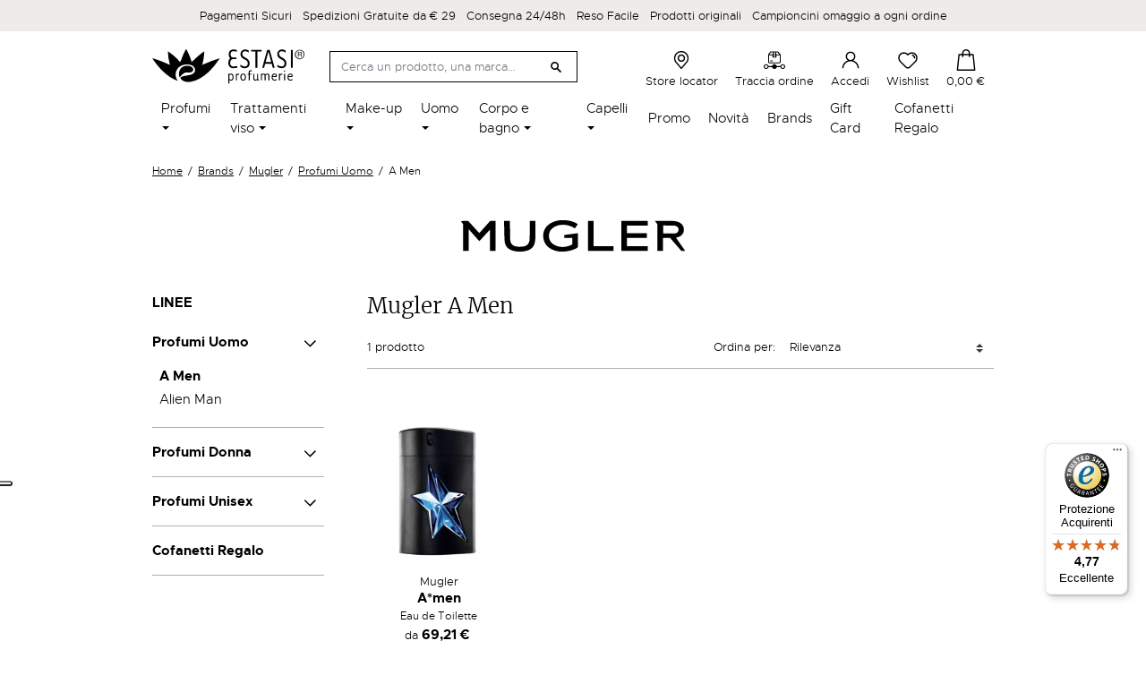

--- FILE ---
content_type: text/html; charset=utf-8
request_url: https://www.estasiprofumerie.it/it/brands/mugler/profumi-uomo/a-men/
body_size: 27256
content:
<!doctype html>
<html lang="it">

  <head>
    
      
  <meta charset="utf-8">


  <meta http-equiv="x-ua-compatible" content="ie=edge">



            <title>Mugler Profumi Uomo A Men</title>
    
  
  

    <meta name="description" content="">
  <meta name="keywords" content="">
    <meta name="referrer" content="unsafe-url">
        
      <link rel="canonical" href="https://www.estasiprofumerie.it/it/brands/mugler/profumi-uomo/a-men/">
    
                    <link rel="alternate" href="https://www.estasiprofumerie.it/it/brands/mugler/profumi-uomo/a-men/" hreflang="it">
              <link rel="alternate" href="https://www.estasiprofumerie.it/en/brands/mugler/profumi-uomo/a-men/" hreflang="en-us">
              
  <meta  content="A Men"/>
<meta  content=""/>
<meta  content="website"/>
<meta  content="https://www.estasiprofumerie.it/it/brands/mugler/profumi-uomo/a-men/"/>
<meta  content="Estasi Profumerie"/>

    <meta  content="https://www.estasiprofumerie.ithttps://www.estasiprofumerie.it/img/estasi-profumerie-logo-1624979742.jpg"/>





  



    <link rel="preconnect" href="https://googletagmanager.com">
  <link rel="preconnect" href="https://www.googletagmanager.com">
  <link rel="preconnect" href="https://ssl.google-analytics.com">
  <link rel="preconnect" href="https://www.google-analytics.com">
  <link rel="preconnect" href="https://www.google.com">
  <link rel="preconnect" href="https://api.instagram.com">



  <meta name="viewport" content="width=device-width, initial-scale=1">



  <meta name="format-detection" content="telephone=no">



  <link rel="icon" type="image/vnd.microsoft.icon" href="https://www.estasiprofumerie.it/img/favicon.ico?1624980168">
  <link rel="shortcut icon" type="image/x-icon" href="https://www.estasiprofumerie.it/img/favicon.ico?1624980168">



    
      <script type="text/javascript">
      var _iub = _iub || [];
      _iub.csConfiguration = {"askConsentAtCookiePolicyUpdate":true,"cookiePolicyInOtherWindow":true,"floatingPreferencesButtonDisplay":"anchored-center-left","perPurposeConsent":true,"reloadOnConsent":true,"siteId":2052130,"cookiePolicyId":29173772,"lang":"it", "banner":{ "acceptButtonCaptionColor":"#FFFFFF","acceptButtonColor":"#0073CE","acceptButtonDisplay":true,"backgroundColor":"#FFFFFF","closeButtonRejects":true,"customizeButtonCaptionColor":"#4D4D4D","customizeButtonColor":"#DADADA","customizeButtonDisplay":true,"explicitWithdrawal":true,"listPurposes":true,"logo":null,"ownerName":"Estasi Profumerie","position":"float-bottom-center","prependOnBody":true,"rejectButtonCaptionColor":"#FFFFFF","rejectButtonColor":"#0073CE","rejectButtonDisplay":true,"showPurposesToggles":true,"showTotalNumberOfProviders":true,"textColor":"#000000" }};
      </script>
      <script type="text/javascript" src="//cdn.iubenda.com/cs/iubenda_cs.js" charset="UTF-8" async></script>
    
    


    <link rel="stylesheet" href="https://www.estasiprofumerie.it/themes/estasiprofumerie/assets/cache/theme-7def17244.css" type="text/css" media="all">



    <script type="text/javascript" src="//maps.googleapis.com/maps/api/js?v=3&amp;key=AIzaSyBSJI56PGUrrAREdXQzLH9Jx_v75JLT2to&amp;callback=Function.prototype&amp;libraries=places" ></script>


  <script type="text/javascript">
        var ASPath = "\/modules\/pm_advancedsearch4\/";
        var ASSearchUrl = "https:\/\/www.estasiprofumerie.it\/it\/module\/pm_advancedsearch4\/advancedsearch4";
        var AboutTranslation = "Contact information";
        var AdvancedEmailGuardData = {"meta":{"isGDPREnabled":true,"isLegacyOPCEnabled":false,"isLegacyMAModuleEnabled":false,"validationError":null},"settings":{"recaptcha":{"type":"v3","key":"6LfwB50bAAAAAFF4CjNkIHeChvWJLuOrrY6NIp6w","forms":{"contact_us":{"size":"normal","align":"offset","offset":3},"register":{"size":"normal","align":"center","offset":1},"reset_password":{"size":"normal","align":"center","offset":1},"newsletter":{"size":"normal","align":"left","offset":1}},"language":"shop","theme":"light","position":"inline","hidden":true}},"context":{"ps":{"v17":true,"v17pc":true,"v17ch":true,"v16":false,"v161":false,"v15":false},"languageCode":"it","pageName":"category"},"trans":{"genericError":"Si \u00e8 verificato un errore, riprovare."}};
        var NoResultsFoundTranslation = "Nessun risultato trovato";
        var NotFoundTranslation = "not found";
        var ResultFoundTranslation = "risultato trovato";
        var ResultsFoundTranslation = "risultati trovati";
        var ajax_gc = "https:\/\/www.estasiprofumerie.it\/it\/process-giftcards?ajax=1";
        var all_rules_in_line = 0;
        var as4_orderBySalesAsc = "Sales: Lower first";
        var as4_orderBySalesDesc = "Sales: Highest first";
        var btGapTag = {"tagContent":{"tracking_type":{"label":"tracking_type","value":"view_item_list"},"contents":{"label":"contents","value":[{"item_id":"1879","item_name":"A*men","currency":"EUR","item_category":"Profumi","price":"0.00","item_brand":"Mugler"}]},"coupon_name":{"label":"coupon","value":"no_coupon"},"value":{"label":"value","value":null},"content_name":{"label":"content_name","value":"Brands>Mugler>Profumi Uomo>A Men"},"content_category":{"label":"content_category","value":"'Brands > Mugler > Profumi Uomo > A Men'"}},"bAddToCartTrigger":"0","elementCategoryProduct":"li.product-miniature","elementRemoveCart":"a.remove-from-cart","elementShipping":"input[type=radio]","elementPayment":".ps-shown-by-js","elementlogin":"button#submit-login","elementsignup":"div.no-account","elementWishCat":"","elementWishProd":"","gaId":"G-MW35RLJGSQ","gaEnable":"1","bEnableUa":false,"sUAcode":"","ajaxUrl":"https:\/\/www.estasiprofumerie.it\/it\/module\/ganalyticspro\/ajax","token":"8288cc34ba8f780809aeb24f98cab9b7","bRefund":false,"bPartialRefund":false,"bUseConsent":false,"bConsentHtmlElement":"","iConsentConsentLvl":0};
        var btPixel = {"btnAddToCart":".add-to-cart","btnAddToWishlist":"a[id=\"wishlist_button_XX_DISABLED\"]","btnOrder":"button[name=\"confirm-addresses\"]","btnSub":".pm_subscription_display_product_buttons","tagContent":{"content_type":{"label":"content_type","value":"'product'"},"content_ids":{"label":"content_ids","value":"['IT1879v3041']"},"content_name":{"label":"content_name","value":"'A Men'"},"content_category":{"label":"content_category","value":"'Brands > Mugler > Profumi Uomo > A Men'"}}};
        var ceFrontendConfig = {"isEditMode":"","stretchedSectionContainer":"","is_rtl":false};
        var controller = "category";
        var count_gift_when_all_rules_in_line = 1;
        var dariqueExclURLS = "module\/ps_shoppingcart\/ajax,cart?update";
        var dariqueGiftCountInRow = "4";
        var dariqueModuleLink = "https:\/\/www.estasiprofumerie.it\/it\/module\/darique\/account?action=reorder&id_order=";
        var dariqueOrderList = "";
        var dariquePath = "\/modules\/darique\/";
        var dateOptions = {"noCalendar":false,"minDate":"today","dateFormat":"Y-m-d","monthSelectorType":"static","locale":"it"};
        var defaultLat = 25.948969000000001727812559693120419979095458984375;
        var defaultLong = -80.226438999999999168721842579543590545654296875;
        var distance_unit = "km";
        var geoLocationEnabled = true;
        var get_directions = "Ottieni indicazioni";
        var giftType = false;
        var hasStoreIcon = false;
        var hiGiftWrappingProducts = [];
        var img_dir = "\/modules\/storecluster\/views\/img\/";
        var img_store_dir = "\/img\/st\/";
        var iqitfdc_from = 29;
        var is_opc_method = "false";
        var listOnlyVisibleStores = 0;
        var logo_store = "";
        var markers = [];
        var prestashop = {"cart":{"products":[],"totals":{"total":{"type":"total","label":"Totale","amount":0,"value":"0,00\u00a0\u20ac"},"total_including_tax":{"type":"total","label":"Totale (tasse incl.)","amount":0,"value":"0,00\u00a0\u20ac"},"total_excluding_tax":{"type":"total","label":"Totale (tasse escl.)","amount":0,"value":"0,00\u00a0\u20ac"}},"subtotals":{"products":{"type":"products","label":"Totale parziale","amount":0,"value":"0,00\u00a0\u20ac"},"discounts":null,"shipping":{"type":"shipping","label":"Spedizione","amount":0,"value":""},"tax":null},"products_count":0,"summary_string":"0 articoli","vouchers":{"allowed":1,"added":[]},"discounts":[],"minimalPurchase":0,"minimalPurchaseRequired":""},"currency":{"name":"Euro","iso_code":"EUR","iso_code_num":"978","sign":"\u20ac"},"customer":{"lastname":null,"firstname":null,"email":null,"birthday":null,"newsletter":null,"newsletter_date_add":null,"optin":null,"website":null,"company":null,"siret":null,"ape":null,"is_logged":false,"gender":{"type":null,"name":null},"addresses":[]},"language":{"name":"Italiano (Italian)","iso_code":"it","locale":"it-IT","language_code":"it","is_rtl":"0","date_format_lite":"d\/m\/Y","date_format_full":"d\/m\/Y H:i:s","id":1},"page":{"title":"","canonical":"https:\/\/www.estasiprofumerie.it\/it\/brands\/mugler\/profumi-uomo\/a-men\/","meta":{"title":"A Men","description":"","keywords":"","robots":"index"},"page_name":"category","body_classes":{"lang-it":true,"lang-rtl":false,"country-IT":true,"currency-EUR":true,"layout-left-column":true,"page-category":true,"tax-display-enabled":true,"category-id-978":true,"category-A Men":true,"category-id-parent-976":true,"category-depth-level-5":true},"admin_notifications":[]},"shop":{"name":"Estasi Profumerie","logo":"https:\/\/www.estasiprofumerie.it\/img\/estasi-profumerie-logo-1624979742.jpg","stores_icon":"https:\/\/www.estasiprofumerie.it\/img\/logo_stores.png","favicon":"https:\/\/www.estasiprofumerie.it\/img\/favicon.ico"},"urls":{"base_url":"https:\/\/www.estasiprofumerie.it\/","current_url":"https:\/\/www.estasiprofumerie.it\/it\/brands\/mugler\/profumi-uomo\/a-men\/","shop_domain_url":"https:\/\/www.estasiprofumerie.it","img_ps_url":"https:\/\/www.estasiprofumerie.it\/img\/","img_cat_url":"https:\/\/www.estasiprofumerie.it\/img\/c\/","img_lang_url":"https:\/\/www.estasiprofumerie.it\/img\/l\/","img_prod_url":"https:\/\/www.estasiprofumerie.it\/img\/p\/","img_manu_url":"https:\/\/www.estasiprofumerie.it\/img\/m\/","img_sup_url":"https:\/\/www.estasiprofumerie.it\/img\/su\/","img_ship_url":"https:\/\/www.estasiprofumerie.it\/img\/s\/","img_store_url":"https:\/\/www.estasiprofumerie.it\/img\/st\/","img_col_url":"https:\/\/www.estasiprofumerie.it\/img\/co\/","img_url":"https:\/\/www.estasiprofumerie.it\/themes\/estasiprofumerie\/assets\/img\/","css_url":"https:\/\/www.estasiprofumerie.it\/themes\/estasiprofumerie\/assets\/css\/","js_url":"https:\/\/www.estasiprofumerie.it\/themes\/estasiprofumerie\/assets\/js\/","pic_url":"https:\/\/www.estasiprofumerie.it\/upload\/","pages":{"address":"https:\/\/www.estasiprofumerie.it\/it\/indirizzo","addresses":"https:\/\/www.estasiprofumerie.it\/it\/indirizzi","authentication":"https:\/\/www.estasiprofumerie.it\/it\/login","cart":"https:\/\/www.estasiprofumerie.it\/it\/carrello","category":"https:\/\/www.estasiprofumerie.it\/it\/index.php?controller=category","cms":"https:\/\/www.estasiprofumerie.it\/it\/index.php?controller=cms","contact":"https:\/\/www.estasiprofumerie.it\/it\/contattaci","discount":"https:\/\/www.estasiprofumerie.it\/it\/buoni-sconto","guest_tracking":"https:\/\/www.estasiprofumerie.it\/it\/tracciatura-ospite","history":"https:\/\/www.estasiprofumerie.it\/it\/cronologia-ordini","identity":"https:\/\/www.estasiprofumerie.it\/it\/dati-personali","index":"https:\/\/www.estasiprofumerie.it\/it\/","my_account":"https:\/\/www.estasiprofumerie.it\/it\/account","order_confirmation":"https:\/\/www.estasiprofumerie.it\/it\/conferma-ordine","order_detail":"https:\/\/www.estasiprofumerie.it\/it\/index.php?controller=order-detail","order_follow":"https:\/\/www.estasiprofumerie.it\/it\/segui-ordine","order":"https:\/\/www.estasiprofumerie.it\/it\/ordine","order_return":"https:\/\/www.estasiprofumerie.it\/it\/index.php?controller=order-return","order_slip":"https:\/\/www.estasiprofumerie.it\/it\/buono-ordine","pagenotfound":"https:\/\/www.estasiprofumerie.it\/it\/pagina-non-trovata","password":"https:\/\/www.estasiprofumerie.it\/it\/recupero-password","pdf_invoice":"https:\/\/www.estasiprofumerie.it\/it\/index.php?controller=pdf-invoice","pdf_order_return":"https:\/\/www.estasiprofumerie.it\/it\/index.php?controller=pdf-order-return","pdf_order_slip":"https:\/\/www.estasiprofumerie.it\/it\/index.php?controller=pdf-order-slip","prices_drop":"https:\/\/www.estasiprofumerie.it\/it\/offerte","product":"https:\/\/www.estasiprofumerie.it\/it\/index.php?controller=product","search":"https:\/\/www.estasiprofumerie.it\/it\/ricerca","sitemap":"https:\/\/www.estasiprofumerie.it\/it\/mappa-del-sito","stores":"https:\/\/www.estasiprofumerie.it\/it\/negozi","supplier":"https:\/\/www.estasiprofumerie.it\/it\/fornitori","register":"https:\/\/www.estasiprofumerie.it\/it\/login?create_account=1","order_login":"https:\/\/www.estasiprofumerie.it\/it\/ordine?login=1"},"alternative_langs":{"it":"https:\/\/www.estasiprofumerie.it\/it\/brands\/mugler\/profumi-uomo\/a-men\/","en-us":"https:\/\/www.estasiprofumerie.it\/en\/brands\/mugler\/profumi-uomo\/a-men\/"},"theme_assets":"\/themes\/estasiprofumerie\/assets\/","actions":{"logout":"https:\/\/www.estasiprofumerie.it\/it\/?mylogout="},"no_picture_image":{"bySize":{"small_default":{"url":"https:\/\/www.estasiprofumerie.it\/img\/p\/it-default-small_default.jpg","width":98,"height":98},"cart_default":{"url":"https:\/\/www.estasiprofumerie.it\/img\/p\/it-default-cart_default.jpg","width":125,"height":125},"home_default":{"url":"https:\/\/www.estasiprofumerie.it\/img\/p\/it-default-home_default.jpg","width":216,"height":216},"pdt_360":{"url":"https:\/\/www.estasiprofumerie.it\/img\/p\/it-default-pdt_360.jpg","width":360,"height":360},"medium_default":{"url":"https:\/\/www.estasiprofumerie.it\/img\/p\/it-default-medium_default.jpg","width":476,"height":476},"pdt_520":{"url":"https:\/\/www.estasiprofumerie.it\/img\/p\/it-default-pdt_520.jpg","width":520,"height":520},"large_default":{"url":"https:\/\/www.estasiprofumerie.it\/img\/p\/it-default-large_default.jpg","width":800,"height":800}},"small":{"url":"https:\/\/www.estasiprofumerie.it\/img\/p\/it-default-small_default.jpg","width":98,"height":98},"medium":{"url":"https:\/\/www.estasiprofumerie.it\/img\/p\/it-default-pdt_360.jpg","width":360,"height":360},"large":{"url":"https:\/\/www.estasiprofumerie.it\/img\/p\/it-default-large_default.jpg","width":800,"height":800},"legend":""}},"configuration":{"display_taxes_label":true,"display_prices_tax_incl":true,"is_catalog":false,"show_prices":true,"opt_in":{"partner":false},"quantity_discount":{"type":"discount","label":"Sconto unit\u00e0"},"voucher_enabled":1,"return_enabled":0},"field_required":[],"breadcrumb":{"links":[{"title":"Home","url":"https:\/\/www.estasiprofumerie.it\/it\/"},{"title":"Brands","url":"https:\/\/www.estasiprofumerie.it\/it\/brands\/"},{"title":"Mugler","url":"https:\/\/www.estasiprofumerie.it\/it\/brands\/mugler\/"},{"title":"Profumi Uomo","url":"https:\/\/www.estasiprofumerie.it\/it\/brands\/mugler\/profumi-uomo\/"},{"title":"A Men","url":"https:\/\/www.estasiprofumerie.it\/it\/brands\/mugler\/profumi-uomo\/a-men\/"}],"count":5},"link":{"protocol_link":"https:\/\/","protocol_content":"https:\/\/"},"time":1768875776,"static_token":"8288cc34ba8f780809aeb24f98cab9b7","token":"48d7ffa0720dd3d80f62936a2a2add00","debug":false};
        var preview_label = "Template Preview";
        var psemailsubscription_subscription = "https:\/\/www.estasiprofumerie.it\/it\/module\/ps_emailsubscription\/subscription";
        var psr_icon_color = "#F19D76";
        var required_label = "is required";
        var searchStoresUrl = "https:\/\/www.estasiprofumerie.it\/it\/module\/storecluster\/front?ajax=1&fc=module";
        var select_template_label = "Select a Template";
        var shop_id = 1;
        var showMapControls = false;
        var showZoomControls = true;
        var simpleView = true;
        var st_imgick_progressive_jpeg = true;
        var storeTagsImgDir = "\/img\/store_tags\/";
        var template_vars = {"{value}":"XXX","{shop_logo}":"","{gift_image}":"","{vcode}":"XXXXX-XXXXX","{giftcard_name}":"","{expire_date}":"X days","{shop_name}":"Estasi Profumerie","{shop_url}":"https:\/\/www.estasiprofumerie.it\/it\/","{sender}":"Your Name","{rec_name}":"","{message}":"","{quantity}":1};
        var trustedshopseasyintegration_css = "https:\/\/www.estasiprofumerie.it\/modules\/trustedshopseasyintegration\/views\/css\/front\/front.1.0.4.css";
        var assetsUrl = "/themes/estasiprofumerie/assets/";
    var lReadMore = "Leggi tutto";
    var lClose = "Chiudi";
  </script>



  <script type="text/javascript">
    var Days_text = 'Day(s)';
    var Hours_text = 'Hr(s)';
    var Mins_text = 'Min(s)';
    var Sec_text = 'Sec(s)';
</script>  <!-- START OF DOOFINDER SCRIPT -->
  <script type="text/javascript" defer="" src="https://eu1-search.doofinder.com/5/script/93cfafa2515d4c3984b8110e47a7af15.js"></script>
  <!-- END OF DOOFINDER SCRIPT -->
  <!-- TO REGISTER CLICKS -->
<script>
  var dfProductLinks = [];
  var dfLinks = Object.keys(dfProductLinks);
  var doofinderAppendAfterBanner = "none";
  var doofinderQuerySelector = "#search_query_top";
</script>  
  <!-- END OF TO REGISTER CLICKS -->
<!-- ProductVideo vars -->
<script type="text/javascript">
        var pv_force_thumb_size = 0;
        var pv_disable_autosize = 0;
        var pv_disable_replace = 0;
        var pv_disable_img_hide = 0;
        var pv_hide_image_container = 0;
        var pv_side_position = 4;
        var pv_thumb_add_width = 0;
        var pv_image_zindex = 999;
        var pv_load_delay = 0;
        var pv_deep_select = 0;
        var pv_thumb_dir = 0;
        var pv_default = 1;
        var pv_auto = 0;
        var pv_limit = 0;
        var pv_click_to_activate = 0;
        var pv_custom_img_slider_refresh = 0;
        var pv_custom_slider_sync = 0;
        var pv_rel = 0;
        var pv_cont = 1;
        var pv_info = 0;
        var pv_priv = 1;
        var pv_loop = 1;
        var pv_pos = 1;
        var pv_vim_portrait = 1;
        var PV_VIM_MUTED = 0;
        var pv_vim_loop = 1;
        var pv_vim_byline = 1;
        var pv_vim_badge = 1;
        var pv_vim_title = 1;
        var pv_vim_autoplay = 1;
        var pv_force_hide_preview = 0;
        var pv_force_button = 0;
        var pv_force_controls = 0;
        var pv_force_close = 0;
        var pv_no_padding = 0;
        var pv_fancy_link = 1;
            var pv_main_image = '';
        var pv_image_container = '';
        var pv_videoholder_placement = '';
        var pv_clt = 'li';
        var pv_custom_img_slider = '0';
        var pv_custom_img_slider_selector = '';
        var pv_custom_main_img_slider_selector = '';
        var pv_click_behaviour_type = 'mousedown';
        var pv_list_cust_holder = '';
        var pv_list_cust_button_holder = '';
        var pv_list_cust_button_insert = '1';
        var pv_list_cust_filter = '';
        var pv_list_cust_selector = '';
        var pv_vim_color = '#00adef';
        var pv_burl = '/';
            var pv_thumb_before = '';         var pv_thumb_after = '';         var pv_custom_main_img_slider_pre = '';         var pv_custom_main_img_slider_post = '';          
    var pv_video_list = false;
    
    </script>
<!-- Video Microdata Start -->
<!-- Video Microdata End --><script type="text/javascript">
    
    // Measure a view of product details. This example assumes the detail view occurs on pageload,
    // and also tracks a standard pageview of the details page.
    if (typeof (dataLayer) === 'undefined')
    var dataLayer = [];
    dataLayer.push({
        'event': 'view_item_list',
        'ecommerce': {
            'items': [
                                {
                    'item_name': 'A*men',         // Name or ID is required.
                    'item_id': '1879',
                    'price': '69.21',
                    'item_brand': 'Mugler',
                    'item_category': 'Profumi',
                                        'item.item_category2': 'Home',
                                        'item.item_category3': 'Profumi uomo',
                                        'item.item_category4': 'Eau de toilette',
                                        'item_list_name': 'A Men',
                    'item_list_id': '978',
                    'index': 0,
                    'quantity': '1'
                },
                            ]
        }
    });
    
</script>	<script async src="https://www.googletagmanager.com/gtag/js?id=G-MW35RLJGSQ"></script>
<script type="text/javascript">
    var show_warning_info = "";
    var show_warning_text = "Non hai inserito i campi per fattura elettronica (codice PEC / SDI) per uno o più indirizzi salvati. Modifica i tuoi indirizzi e inserisci questi dati per poter ricevere la fattura elettronica dell'ordine.";
    var errorDni = "Il campo CF non è valido";
    var errorVat = "Il campo P.IVA non è valido";
    var sdiError = "Il campo SDI non è valido (7 caratteri alfanumerici)";
    var sdiErrorPA = "Il campo SDI non è valido (6 caratteri alfanumerici)"
</script>                      <script
                            src="https://integrations.etrusted.com/applications/widget.js/v2"
                            async=""
                            defer=""
                      ></script>
            <script type="text/javascript">
var _iub = _iub || [];
_iub.csConfiguration = {"askConsentAtCookiePolicyUpdate":true,"cookiePolicyInOtherWindow":true,"floatingPreferencesButtonDisplay":"anchored-center-left","perPurposeConsent":true,"reloadOnConsent":true,"siteId":2052130,"cookiePolicyId":29173772,"lang":"it","banner":{"acceptButtonCaptionColor":"#FFFFFF","acceptButtonColor":"#0073CE","acceptButtonDisplay":true,"backgroundColor":"#FFFFFF","closeButtonRejects":true,"customizeButtonCaptionColor":"#4D4D4D","customizeButtonColor":"#DADADA","customizeButtonDisplay":true,"explicitWithdrawal":true,"listPurposes":true,"logo":null,"ownerName":"Estasi Profumerie","position":"float-bottom-center","prependOnBody":true,"rejectButtonCaptionColor":"#FFFFFF","rejectButtonColor":"#0073CE","rejectButtonDisplay":true,"showPurposesToggles":true,"showTotalNumberOfProviders":true,"textColor":"#000000"}};
</script>
<script type="text/javascript" src="https://cs.iubenda.com/autoblocking/2052130.js" charset="UTF-8"></script>
<script type="text/javascript" src="//cdn.iubenda.com/cs/iubenda_cs.js" charset="UTF-8" async></script>
			<script type='text/javascript'>
				var iCallback = function(){};

				if('callback' in _iub.csConfiguration) {
					if('onConsentGiven' in _iub.csConfiguration.callback) iCallback = _iub.csConfiguration.callback.onConsentGiven;

					_iub.csConfiguration.callback.onConsentGiven = function() {
						iCallback();

						jQuery('noscript._no_script_iub').each(function (a, b) { var el = jQuery(b); el.after(el.html()); });
					};
				};
			</script><script>
    const wsWlProducts = "[]";
    const single_mode = "1";
    const advansedwishlist_ajax_controller_url = "https://www.estasiprofumerie.it/it/module/advansedwishlist/ajax";
    const idDefaultWishlist = "0";
    const added_to_wishlist = 'Il prodotto è stato aggiunto alla tua wishlist';
    const add_to_cart_btn = 'Aggiungi alla Shopping Bag';
    let added_to_wishlist_btn = '';
    let add_to_wishlist_btn = '';
        let wishlist_btn_icon = '<svg class="svgicon" aria-hidden="true"><use xlink:href="#icon-heart"></use></svg>';
    let wishlist_btn_icon_del = '<svg class="svgicon" aria-hidden="true"><use xlink:href="#icon-heart"></use></svg>';
    var ps_ws_version = 'ps17';
        var static_token = '8288cc34ba8f780809aeb24f98cab9b7';
    var baseDir = "https://www.estasiprofumerie.it/";    
    var isLogged = "";
</script><script type="text/javascript">
    
        var hiGiftWrapping = {
            psv : 1.7,
            id_cart : 0,
            hi_agw_front_controller_dir : 'https://www.estasiprofumerie.it/it/module/hiadvancedgiftwrapping/giftwrapping?content_only=1',
            controller_name : 'category',
            type : 'radio'
        }
    
</script>
<!-- Microdatos Organization -->
	
<script type="application/ld+json" id="adpmicrodatos-organization-ps17v2.2.17">
{
    "@context": "http://schema.org",
    "@type" : "Organization",
    "name" : "Estasi Profumerie",
    "url" : "https://www.estasiprofumerie.it/",
    "logo" : [
    	{

    	"@type" : "ImageObject",
    	"url" : "https://www.estasiprofumerie.it/img/estasi-profumerie-logo-1624979742.jpg"
    	}
    ],
    "email" : "ecommerce@estasiprofumerie.it"
			,"address": {
	    "@type": "PostalAddress",
	    "addressLocality": "Mignano Monte Lungo",
	    "postalCode": "81049",
	    "streetAddress": "Via Casilina, 63",
	    "addressRegion": "Caserta",
	    "addressCountry": "IT"
	}
			,"contactPoint" : [
		{
			"@type" : "ContactPoint",
	    	"telephone" : "3516107637",
	    	"contactType" : "customer service",
			"contactOption": "TollFree",
	    	"availableLanguage": [ 
	    			    				    				"Italiano (Italian)"
	    				    			    				    				,"English (English)"
	    				    			    	]
	    } 
	]
	}
</script>


<!-- Microdatos Webpage -->
	
<script type="application/ld+json" id="adpmicrodatos-webpage-ps17v2.2.17">
{
    "@context": "http://schema.org",
    "@type" : "WebPage",
    "isPartOf": [{
        "@type":"WebSite",
        "url":  "https://www.estasiprofumerie.it/it/",
        "name": "Estasi Profumerie"
    }],
    "name": "A Men",
    "url": "https://www.estasiprofumerie.it/it/brands/mugler/profumi-uomo/a-men/"
}
</script>



<!-- Microdatos Breadcrumb -->
	<script type="application/ld+json" id="adpmicrodatos-breadcrumblist-ps17v2.2.17">
    {
        "itemListElement": [
            {
                "item": "https://www.estasiprofumerie.it/it/",
                "name": "Home",
                "position": 1,
                "@type": "ListItem"
            }, 
            {
                "item": "https://www.estasiprofumerie.it/it/brands/",
                "name": "Brands",
                "position": 2,
                "@type": "ListItem"
            }, 
            {
                "item": "https://www.estasiprofumerie.it/it/brands/mugler/",
                "name": "Mugler",
                "position": 3,
                "@type": "ListItem"
            }, 
            {
                "item": "https://www.estasiprofumerie.it/it/brands/mugler/profumi-uomo/",
                "name": "Profumi Uomo",
                "position": 4,
                "@type": "ListItem"
            }, 
            {
                "item": "https://www.estasiprofumerie.it/it/brands/mugler/profumi-uomo/a-men/",
                "name": "A Men",
                "position": 5,
                "@type": "ListItem"
            } 
        ],
        "@context": "https://schema.org/",
        "@type": "BreadcrumbList"
    }
</script>
<!-- Microdatos ItemList -->
	<script type="application/ld+json" id="adpmicrodatos-itemlist-ps17v2.2.17">
{
    "@context": "http://schema.org",
    "@type": "ItemList",
    "itemListElement": [
        {
            "mainEntityOfPage": "https://www.estasiprofumerie.it/it/profumi/amen-1879.html",
            "url": "https://www.estasiprofumerie.it/it/profumi/amen-1879.html",
            "name": "A*men",
            "image": "https://www.estasiprofumerie.it/102774-large_default/amen.jpg",
            "position": 1,
            "@type": "ListItem"
        } 
    ]
}
</script>





    
  </head>

  <body id="category" class="lang-it country-it currency-eur layout-left-column page-category tax-display-enabled category-id-978 category-a-men category-id-parent-976 category-depth-level-5 elementor-page elementor-page-978040101">

    
      <!--IUB-COOKIE-BLOCK-SKIP-START-->
<noscript>
    <iframe src="//www.googletagmanager.com/ns.html?id=GTM-5XXLF3Z"
            height="0" width="0" style="display:none;visibility:hidden"></iframe>
</noscript>
<script>
    
    (function (w, d, s, l, i) {
        w[l] = w[l] || [];
        w[l].push({'gtm.start': new Date().getTime(), event: 'gtm.js'});
        var f = d.getElementsByTagName(s)[0],
            j = d.createElement(s), dl = l != 'dataLayer' ? '&l=' + l : '';
        j.async = true;
        j.src =
            '//www.googletagmanager.com/gtm.js?id=' + i + dl;
        f.parentNode.insertBefore(j, f);
    })(window, document, 'script', 'dataLayer', 'GTM-5XXLF3Z');
</script>

<!-- End Google Tag Manager -->
<!--IUB-COOKIE-BLOCK-SKIP-END-->
    

    <main>
      
              

      <header id="header" class="l-header">
        
          
    




    <div class="header-nav py-2 bg-light text-center small hidden-sm-down">
        <div class="container">
            <div class="x-scroll">
                <ul class="list-inline m-0">
  <li class="list-inline-item">Pagamenti Sicuri</li>
  <li class="list-inline-item">Spedizioni Gratuite da € 29</li>
  <li class="list-inline-item">Consegna 24/48h</li>
  <li class="list-inline-item">Reso Facile </li>
  <li class="list-inline-item">Prodotti originali</li>
  <li class="list-inline-item">Campioncini omaggio a ogni ordine</li>
</ul>
                
            </div>
        </div>
    </div>



    <div class="container header-top">
        <div id="_mobile_main_nav"></div>
        <a href="https://www.estasiprofumerie.it/" class="header__logo">
            <img class="logo img-fluid" src="/themes/estasiprofumerie/assets/img/logo.svg" alt="Estasi Profumerie" loading="lazy" width="170" height="40">
        </a>
        <div class="header__search">
            <!-- Block search module TOP -->
<form method="get" action="//www.estasiprofumerie.it/it/ricerca" class="search-widget" data-search-widget data-search-controller-url="//www.estasiprofumerie.it/it/ricerca">
    <input type="hidden" name="controller" value="search">
    <div class="search-widget__group">
        <input class="form-control search-widget__input-right" type="text" name="s" value="" placeholder="Cerca un prodotto, una marca..." aria-label="Cerca">
        <button type="submit" class="search-widget__btn btn btn-link px-3">
            <svg class="svgicon" aria-hidden="true"><use xlink:href="#icon-magnifying-glass"></use></svg>
            <span class="d-none">Cerca</span>
        </button>
    </div>
</form>
<!-- /Block search module TOP -->

        </div>
        <div class="header__right d-flex align-items-md-center">
            <a href="https://www.estasiprofumerie.it/it/negozi" title="Store locator" class="header__rightitem store-locator-link">
                <svg class="svgicon" aria-hidden="true"><use xlink:href="#icon-map-pointer"></use></svg>
                <span>Store locator</span>
            </a>
            <a href="https://www.estasiprofumerie.it/it/tracciatura-ospite" title="I miei ordini" class="header__rightitem orders-link">
                <svg class="svgicon" aria-hidden="true"><use xlink:href="#icon-order-tracking"></use></svg>
                <span>Traccia ordine</span>
            </a>
            <div class="user-info">
      <a
            class="header__rightitem"
            href="https://www.estasiprofumerie.it/it/account"
            title="Accedi al tuo account cliente"
            rel="nofollow"
    >
      <svg class="svgicon" aria-hidden="true"><use xlink:href="#icon-user"></use></svg>
      <span class="user-info--label">Accedi</span>
    </a>
  </div><div id="block_wishlist_top">            <div class="wish_link header__rightitem">
            <a href="https://www.estasiprofumerie.it/it/account">
                <svg class="svgicon" aria-hidden="true"><use xlink:href="#icon-heart"></use></svg>
                                    Wishlist
                            </a>
        </div>
        </div><div>
    <div class="blockcart cart-preview inactive" data-refresh-url="//www.estasiprofumerie.it/it/module/ps_shoppingcart/ajax">
        <div class="shopping-cart header__rightitem">
                            <svg class="svgicon" aria-hidden="true"><use xlink:href="#icon-shopping-bag"></use></svg>
                <span class="sr-only">Shopping Bag</span>
                                <span>0,00 €</span>
                        </div>
                            </div>
</div>
<div class="bootstrap">
	</div>
        </div>
    </div>
    <div class="container">
        <div id="_desktop_main_nav" class="visible--desktop-header">
                <div class="ets_mm_megamenu 
         show_icon_in_mobile          
        transition_fade   
        transition_full 
         
        sticky_disabled 
         
        ets-dir-ltr        hook-default        single_layout         disable_sticky_mobile         "
        data-bggray="bg_gray"
        >
        <div class="ets_mm_megamenu_content">
            <div class="ets_mm_megamenu_content_content">
                <div class="ybc-menu-toggle ybc-menu-btn closed text-center">
                    <span class="ybc-menu-button-toggle_icon">
                        <svg class="svgicon" aria-hidden="true"><use xlink:href="#icon-menu"></use></svg>
                    </span>
                    <span class="text-uppercase font-weight-bold d-block">Menu</span>
                </div>
                    <ul class="mm_menus_ul  ">
        <li class="close_menu mb-2">
            Menu
            <span>&times; <span class="sr-only">Chiudi</span></span>
        </li>
        <li id="js-menu-links" class="visible--mobile-header"></li>
                    <li class="mm_menus_li mm_sub_align_full mm_has_sub"
                >
                <a                         href="https://www.estasiprofumerie.it/it/profumi/"
                        style="">
                    <span class="mm_menu_content_title">
                                                Profumi
                        <span class="mm_arrow"></span>                                            </span>
                </a>
                                                    <span class="arrow closed"></span>                                            <ul class="mm_columns_ul row"
                            style=" width:100%;">
                                                            <li class="mm_columns_li col-md-3  mm_has_sub">
                                                                            <ul class="mm_blocks_ul">
                                                                                            <li data-id-block="1" class="mm_blocks_li">
                                                        
    <div class="ets_mm_block mm_block_type_category ">
        <span class="h4" >I più acquistati</span>
        <div class="ets_mm_block_content">        
                                <ul class="ets_mm_categories">
                    <li >
                <a href="https://www.estasiprofumerie.it/it/brands/bvlgari/">Bvlgari</a>
                            </li>
                    <li >
                <a href="https://www.estasiprofumerie.it/it/brands/hugo-boss/">Hugo Boss</a>
                            </li>
                    <li >
                <a href="https://www.estasiprofumerie.it/it/brands/giorgio-armani/">Giorgio Armani</a>
                            </li>
                    <li >
                <a href="https://www.estasiprofumerie.it/it/brands/givenchy/">Givenchy</a>
                            </li>
                    <li >
                <a href="https://www.estasiprofumerie.it/it/brands/versace/">Versace</a>
                            </li>
            </ul>
                    </div>
    </div>
    <div class="clearfix"></div>

                                                </li>
                                                                                    </ul>
                                                                    </li>
                                                            <li class="mm_columns_li col-md-3  mm_has_sub">
                                                                            <ul class="mm_blocks_ul">
                                                                                            <li data-id-block="4" class="mm_blocks_li">
                                                        
    <div class="ets_mm_block mm_block_type_category ">
        <span class="h4" ><a href="http://www.estasiprofumerie.it/it/profumi/profumi-donna/" >Profumi donna</a></span>
        <div class="ets_mm_block_content">        
                                <ul class="ets_mm_categories">
                    <li >
                <a href="https://www.estasiprofumerie.it/it/profumi/profumi-donna/eau-de-toilette/">Eau de toilette</a>
                            </li>
                    <li >
                <a href="https://www.estasiprofumerie.it/it/profumi/profumi-donna/eau-de-parfum/">Eau de parfum</a>
                            </li>
                    <li >
                <a href="https://www.estasiprofumerie.it/it/profumi/profumi-donna/acqua-di-colonia/">Acqua di colonia</a>
                            </li>
                    <li >
                <a href="https://www.estasiprofumerie.it/it/profumi/profumi-donna/profumi-capelli/">Profumi capelli</a>
                            </li>
                    <li >
                <a href="https://www.estasiprofumerie.it/it/profumi/profumi-donna/linea-bagno/">Linea bagno</a>
                            </li>
            </ul>
                    </div>
    </div>
    <div class="clearfix"></div>

                                                </li>
                                                                                    </ul>
                                                                    </li>
                                                            <li class="mm_columns_li col-md-3  mm_has_sub">
                                                                            <ul class="mm_blocks_ul">
                                                                                            <li data-id-block="5" class="mm_blocks_li">
                                                        
    <div class="ets_mm_block mm_block_type_category ">
        <span class="h4" ><a href="http://www.estasiprofumerie.it/it/profumi/profumi-uomo/" >Profumi uomo</a></span>
        <div class="ets_mm_block_content">        
                                <ul class="ets_mm_categories">
                    <li >
                <a href="https://www.estasiprofumerie.it/it/profumi/profumi-uomo/eau-de-toilette/">Eau de toilette</a>
                            </li>
                    <li >
                <a href="https://www.estasiprofumerie.it/it/profumi/profumi-uomo/eau-de-parfum-/">Eau de parfum</a>
                            </li>
                    <li >
                <a href="https://www.estasiprofumerie.it/it/profumi/profumi-uomo/acqua-di-colonia/">Acqua di colonia</a>
                            </li>
                    <li >
                <a href="https://www.estasiprofumerie.it/it/profumi/profumi-uomo/linea-bagno/">Linea bagno</a>
                            </li>
            </ul>
                    </div>
    </div>
    <div class="clearfix"></div>

                                                </li>
                                                                                    </ul>
                                                                    </li>
                                                            <li class="mm_columns_li col-md-3  mm_has_sub">
                                                                            <ul class="mm_blocks_ul">
                                                                                            <li data-id-block="7" class="mm_blocks_li">
                                                        
    <div class="ets_mm_block mm_block_type_category ">
        <span class="h4" ><a href="http://www.estasiprofumerie.it/it/profumi/profumi-unisex/" >Profumi unisex</a></span>
        <div class="ets_mm_block_content">        
                                <ul class="ets_mm_categories">
                    <li >
                <a href="https://www.estasiprofumerie.it/it/profumi/profumi-unisex/">Profumi unisex</a>
                            </li>
            </ul>
                    </div>
    </div>
    <div class="clearfix"></div>

                                                </li>
                                                                                            <li data-id-block="2" class="mm_blocks_li">
                                                        
    <div class="ets_mm_block mm_block_type_category ">
        <span class="h4" >Cofanetti</span>
        <div class="ets_mm_block_content">        
                                <ul class="ets_mm_categories">
                    <li >
                <a href="https://www.estasiprofumerie.it/it/profumi/cofanetti/">Cofanetti</a>
                            </li>
            </ul>
                    </div>
    </div>
    <div class="clearfix"></div>

                                                </li>
                                                                                            <li data-id-block="73" class="mm_blocks_li">
                                                        
    <div class="ets_mm_block mm_block_type_category ">
        <span class="h4" >Vintage</span>
        <div class="ets_mm_block_content">        
                                <ul class="ets_mm_categories">
                    <li >
                <a href="https://www.estasiprofumerie.it/it/profumi/profumi-vintage/">Profumi vintage</a>
                            </li>
            </ul>
                    </div>
    </div>
    <div class="clearfix"></div>

                                                </li>
                                                                                    </ul>
                                                                    </li>
                                                            <li class="mm_columns_li col-md-4  mm_has_sub">
                                                                            <ul class="mm_blocks_ul">
                                                                                            <li data-id-block="74" class="mm_blocks_li">
                                                        
    <div class="ets_mm_block mm_block_type_product ">
        <span class="h4" >Per Lei</span>
        <div class="ets_mm_block_content">        
                                <div class="row">
	        <article class="product-miniature js-product-miniature" data-id-product="14921" data-id-product-attribute="22813">
            <div class="card card-product">
              <div class="card-img-top product__card-img">
                
                  <a href="https://www.estasiprofumerie.it/it/profumi/l-interdit-parfum-14921.html#/387-formato-50ml" class="thumbnail product-thumbnail rc ratio1_1">
                                            <img
                           data-src="https://www.estasiprofumerie.it/154129-home_default/l-interdit-parfum.jpg"
                           alt="L&#039;Interdit Parfum"
                           data-full-size-image-url = "https://www.estasiprofumerie.it/154129-home_default/l-interdit-parfum.jpg"
                           class="lazyload"
                      />
                  </a>
                
              </div>
                            <div class="card-body">
                <div class="mm-product-description">
                    <div>
                                            <p class="small m-0">
                            Givenchy
                        </p>
                                      
                    <p class="product-title mb-1">
                        <a href="https://www.estasiprofumerie.it/it/profumi/l-interdit-parfum-14921.html#/387-formato-50ml">
                            L&#039;Interdit Parfum
                        </a>
                                            </p>
                  
                                            <p class="product-typology mb-2">Eau de Parfum</p>
                                                            </div>
                                                      
                                          <div class="product-price-and-shipping">
                        
                        <span  class="price current-price-discount">102,88 €</span>
                                                  
                           <span class="regular-price nowrap">invece di 128,60 €</span>
                                                                          

                        
                      </div>
                                      
                                  </div>
              </div>
                                                
            </div>
        </article>
        </div>
                    </div>
    </div>
    <div class="clearfix"></div>

                                                </li>
                                                                                    </ul>
                                                                    </li>
                                                            <li class="mm_columns_li col-md-4  mm_has_sub">
                                                                            <ul class="mm_blocks_ul">
                                                                                            <li data-id-block="58" class="mm_blocks_li">
                                                        
    <div class="ets_mm_block mm_block_type_product ">
        <span class="h4" >Per Lui</span>
        <div class="ets_mm_block_content">        
                                <div class="row">
	        <article class="product-miniature js-product-miniature" data-id-product="12080" data-id-product-attribute="19190">
            <div class="card card-product">
              <div class="card-img-top product__card-img">
                
                  <a href="https://www.estasiprofumerie.it/it/profumi/myslf-12080.html" class="thumbnail product-thumbnail rc ratio1_1">
                                            <img
                           data-src="https://www.estasiprofumerie.it/136517-home_default/myslf.jpg"
                           alt="MYSLF"
                           data-full-size-image-url = "https://www.estasiprofumerie.it/136517-home_default/myslf.jpg"
                           class="lazyload"
                      />
                  </a>
                
              </div>
                            <div class="card-body">
                <div class="mm-product-description">
                    <div>
                                            <p class="small m-0">
                            Yves Saint Laurent
                        </p>
                                      
                    <p class="product-title mb-1">
                        <a href="https://www.estasiprofumerie.it/it/profumi/myslf-12080.html">
                            MYSLF
                        </a>
                                            </p>
                  
                                            <p class="product-typology mb-2">Eau de Parfum</p>
                                                            </div>
                                                      
                                          <div class="product-price-and-shipping">
                        
                        <span  class="price current-price-discount">87,96 €</span>
                                                  
                           <span class="regular-price nowrap">invece di 109,95 €</span>
                                                                          

                        
                      </div>
                                      
                                  </div>
              </div>
                                                
            </div>
        </article>
        </div>
                    </div>
    </div>
    <div class="clearfix"></div>

                                                </li>
                                                                                    </ul>
                                                                    </li>
                                                            <li class="mm_columns_li col-md-4  mm_has_sub">
                                                                            <ul class="mm_blocks_ul">
                                                                                            <li data-id-block="59" class="mm_blocks_li">
                                                        
    <div class="ets_mm_block mm_block_type_product ">
        <span class="h4" >Novità</span>
        <div class="ets_mm_block_content">        
                                <div class="row">
	        <article class="product-miniature js-product-miniature" data-id-product="12173" data-id-product-attribute="19264">
            <div class="card card-product">
              <div class="card-img-top product__card-img">
                
                  <a href="https://www.estasiprofumerie.it/it/profumi/fame-parfum-12173.html#/387-formato-50ml" class="thumbnail product-thumbnail rc ratio1_1">
                                            <img
                           data-src="https://www.estasiprofumerie.it/137032-home_default/fame-parfum.jpg"
                           alt="Fame Parfum"
                           data-full-size-image-url = "https://www.estasiprofumerie.it/137032-home_default/fame-parfum.jpg"
                           class="lazyload"
                      />
                  </a>
                
              </div>
                            <div class="card-body">
                <div class="mm-product-description">
                    <div>
                                            <p class="small m-0">
                            Rabanne
                        </p>
                                      
                    <p class="product-title mb-1">
                        <a href="https://www.estasiprofumerie.it/it/profumi/fame-parfum-12173.html#/387-formato-50ml">
                            Fame Parfum
                        </a>
                                            </p>
                  
                                            <p class="product-typology mb-2">Parfum</p>
                                                            </div>
                                                      
                                          <div class="product-price-and-shipping">
                        
                        <span  class="price current-price-discount">99,84 €</span>
                                                  
                           <span class="regular-price nowrap">invece di 121,75 €</span>
                                                                          

                        
                      </div>
                                      
                                  </div>
              </div>
                                                
            </div>
        </article>
        </div>
                    </div>
    </div>
    <div class="clearfix"></div>

                                                </li>
                                                                                    </ul>
                                                                    </li>
                                                    </ul>
                                                </li>
                    <li class="mm_menus_li mm_sub_align_full mm_has_sub"
                >
                <a                         href="https://www.estasiprofumerie.it/it/trattamenti-viso/"
                        style="">
                    <span class="mm_menu_content_title">
                                                Trattamenti viso
                        <span class="mm_arrow"></span>                                            </span>
                </a>
                                                    <span class="arrow closed"></span>                                            <ul class="mm_columns_ul row"
                            style=" width:100%;">
                                                            <li class="mm_columns_li col-md-3  mm_has_sub">
                                                                            <ul class="mm_blocks_ul">
                                                                                            <li data-id-block="8" class="mm_blocks_li">
                                                        
    <div class="ets_mm_block mm_block_type_category ">
        <span class="h4" ><a href="http://www.estasiprofumerie.it/it/trattamenti-viso/maschere-viso/" >Maschere viso</a></span>
        <div class="ets_mm_block_content">        
                                <ul class="ets_mm_categories">
                    <li >
                <a href="https://www.estasiprofumerie.it/it/trattamenti-viso/maschere-viso/maschere-in-tessuto/">Maschere in tessuto</a>
                            </li>
                    <li >
                <a href="https://www.estasiprofumerie.it/it/trattamenti-viso/maschere-viso/maschere-in-crema/">Maschere in crema</a>
                            </li>
            </ul>
                    </div>
    </div>
    <div class="clearfix"></div>

                                                </li>
                                                                                            <li data-id-block="9" class="mm_blocks_li">
                                                        
    <div class="ets_mm_block mm_block_type_category ">
        <span class="h4" ><a href="http://www.estasiprofumerie.it/it/trattamenti-viso/tipi-di-trattamento/" >Tipi di trattamento</a></span>
        <div class="ets_mm_block_content">        
                                <ul class="ets_mm_categories">
                    <li >
                <a href="https://www.estasiprofumerie.it/it/trattamenti-viso/tipi-di-trattamento/gommage-e-peeling/">Gommage e peeling</a>
                            </li>
                    <li >
                <a href="https://www.estasiprofumerie.it/it/trattamenti-viso/tipi-di-trattamento/trattamenti-giorno/">Trattamenti giorno</a>
                            </li>
                    <li >
                <a href="https://www.estasiprofumerie.it/it/trattamenti-viso/tipi-di-trattamento/trattamenti-notte/">Trattamenti notte</a>
                            </li>
                    <li >
                <a href="https://www.estasiprofumerie.it/it/trattamenti-viso/tipi-di-trattamento/siero/">Siero</a>
                            </li>
                    <li >
                <a href="https://www.estasiprofumerie.it/it/trattamenti-viso/tipi-di-trattamento/trattamenti-labbra/">Trattamenti labbra</a>
                            </li>
                    <li >
                <a href="https://www.estasiprofumerie.it/it/trattamenti-viso/tipi-di-trattamento/trattamenti-occhi/">Trattamenti occhi</a>
                            </li>
            </ul>
                    </div>
    </div>
    <div class="clearfix"></div>

                                                </li>
                                                                                    </ul>
                                                                    </li>
                                                            <li class="mm_columns_li col-md-3  mm_has_sub">
                                                                            <ul class="mm_blocks_ul">
                                                                                            <li data-id-block="11" class="mm_blocks_li">
                                                        
    <div class="ets_mm_block mm_block_type_category ">
        <span class="h4" ><a href="http://www.estasiprofumerie.it/it/trattamenti-viso/trattamenti-specifici/" >Trattamenti specifici</a></span>
        <div class="ets_mm_block_content">        
                                <ul class="ets_mm_categories">
                    <li >
                <a href="https://www.estasiprofumerie.it/it/trattamenti-viso/trattamenti-specifici/trattamenti-idratanti-e-nutrienti/">Trattamenti idratanti e nutrienti</a>
                            </li>
                    <li >
                <a href="https://www.estasiprofumerie.it/it/trattamenti-viso/trattamenti-specifici/trattamenti-antirughe-e-anti-eta/">Trattamenti antirughe e anti-età</a>
                            </li>
                    <li >
                <a href="https://www.estasiprofumerie.it/it/trattamenti-viso/trattamenti-specifici/trattamenti-rassodanti-e-effetto-lifting/">Trattamenti rassodanti e effetto lifting</a>
                            </li>
                    <li >
                <a href="https://www.estasiprofumerie.it/it/trattamenti-viso/trattamenti-specifici/trattamenti-purificanti-e-opacizzanti/">Trattamenti purificanti e opacizzanti</a>
                            </li>
                    <li >
                <a href="https://www.estasiprofumerie.it/it/trattamenti-viso/trattamenti-specifici/anti-imperfezioni/">Anti-imperfezioni</a>
                            </li>
                    <li >
                <a href="https://www.estasiprofumerie.it/it/trattamenti-viso/trattamenti-specifici/anti-irritazioni/">Anti-irritazioni</a>
                            </li>
                    <li >
                <a href="https://www.estasiprofumerie.it/it/trattamenti-viso/trattamenti-specifici/anti-rossori-/">Anti-rossori</a>
                            </li>
                    <li >
                <a href="https://www.estasiprofumerie.it/it/trattamenti-viso/trattamenti-specifici/anti-couperose/">Anti-couperose</a>
                            </li>
            </ul>
                    </div>
    </div>
    <div class="clearfix"></div>

                                                </li>
                                                                                    </ul>
                                                                    </li>
                                                            <li class="mm_columns_li col-md-3  mm_has_sub">
                                                                            <ul class="mm_blocks_ul">
                                                                                            <li data-id-block="10" class="mm_blocks_li">
                                                        
    <div class="ets_mm_block mm_block_type_category ">
        <span class="h4" ><a href="http://www.estasiprofumerie.it/it/trattamenti-viso/struccare-e-detergere/" >Struccare e detergere</a></span>
        <div class="ets_mm_block_content">        
                                <ul class="ets_mm_categories">
                    <li >
                <a href="https://www.estasiprofumerie.it/it/trattamenti-viso/struccare-e-detergere/struccanti-occhi-/">Struccanti occhi</a>
                            </li>
                    <li >
                <a href="https://www.estasiprofumerie.it/it/trattamenti-viso/struccare-e-detergere/acque-micellari/">Acque micellari</a>
                            </li>
                    <li >
                <a href="https://www.estasiprofumerie.it/it/trattamenti-viso/struccare-e-detergere/salviette-struccanti/">Salviette struccanti</a>
                            </li>
                    <li >
                <a href="https://www.estasiprofumerie.it/it/trattamenti-viso/struccare-e-detergere/detergenti-viso/">Detergenti viso</a>
                            </li>
                    <li >
                <a href="https://www.estasiprofumerie.it/it/trattamenti-viso/struccare-e-detergere/accessori-detergenza/">Accessori detergenza</a>
                            </li>
                    <li >
                <a href="https://www.estasiprofumerie.it/it/trattamenti-viso/struccare-e-detergere/tonici/">Tonici</a>
                            </li>
            </ul>
                    </div>
    </div>
    <div class="clearfix"></div>

                                                </li>
                                                                                    </ul>
                                                                    </li>
                                                            <li class="mm_columns_li col-md-3  mm_has_sub">
                                                                            <ul class="mm_blocks_ul">
                                                                                            <li data-id-block="44" class="mm_blocks_li">
                                                        
    <div class="ets_mm_block mm_block_type_category ">
        <span class="h4" >Accessori</span>
        <div class="ets_mm_block_content">        
                                <ul class="ets_mm_categories">
                    <li >
                <a href="https://www.estasiprofumerie.it/it/trattamenti-viso/accessori-viso/">Accessori viso</a>
                            </li>
            </ul>
                    </div>
    </div>
    <div class="clearfix"></div>

                                                </li>
                                                                                            <li data-id-block="43" class="mm_blocks_li">
                                                        
    <div class="ets_mm_block mm_block_type_category ">
        <span class="h4" >Solari</span>
        <div class="ets_mm_block_content">        
                                <ul class="ets_mm_categories">
                    <li >
                <a href="https://www.estasiprofumerie.it/it/trattamenti-viso/solari/">Solari</a>
                            </li>
            </ul>
                    </div>
    </div>
    <div class="clearfix"></div>

                                                </li>
                                                                                            <li data-id-block="45" class="mm_blocks_li">
                                                        
    <div class="ets_mm_block mm_block_type_category ">
        <span class="h4" >Cofanetti</span>
        <div class="ets_mm_block_content">        
                                <ul class="ets_mm_categories">
                    <li >
                <a href="https://www.estasiprofumerie.it/it/trattamenti-viso/cofanetti-trattamento-viso/">Cofanetti trattamento viso</a>
                            </li>
            </ul>
                    </div>
    </div>
    <div class="clearfix"></div>

                                                </li>
                                                                                    </ul>
                                                                    </li>
                                                            <li class="mm_columns_li col-md-4  mm_has_sub">
                                                                            <ul class="mm_blocks_ul">
                                                                                            <li data-id-block="76" class="mm_blocks_li">
                                                        
    <div class="ets_mm_block mm_block_type_product ">
        <span class="h4" >L&#039;ESTATE CONTINUA</span>
        <div class="ets_mm_block_content">        
                                <div class="row">
	        <article class="product-miniature js-product-miniature" data-id-product="10129" data-id-product-attribute="0">
            <div class="card card-product">
              <div class="card-img-top product__card-img">
                
                  <a href="https://www.estasiprofumerie.it/it/trattamenti-viso/gocce-magiche-viso-10129.html" class="thumbnail product-thumbnail rc ratio1_1">
                                            <img
                           data-src="https://www.estasiprofumerie.it/126742-home_default/gocce-magiche-viso.jpg"
                           alt="Gocce Magiche Viso"
                           data-full-size-image-url = "https://www.estasiprofumerie.it/126742-home_default/gocce-magiche-viso.jpg"
                           class="lazyload"
                      />
                  </a>
                
              </div>
                            <div class="card-body">
                <div class="mm-product-description">
                    <div>
                                            <p class="small m-0">
                            Collistar
                        </p>
                                      
                    <p class="product-title mb-1">
                        <a href="https://www.estasiprofumerie.it/it/trattamenti-viso/gocce-magiche-viso-10129.html">
                            Gocce Magiche Viso
                        </a>
                                            </p>
                  
                                            <p class="product-typology mb-2">Autoabbronzante viso</p>
                                                            </div>
                                                      
                                          <div class="product-price-and-shipping">
                        
                        <span  class="price current-price-discount">33,60 €</span>
                                                  
                           <span class="regular-price nowrap">invece di 42,00 €</span>
                                                                          

                        
                      </div>
                                      
                                  </div>
              </div>
                                                
            </div>
        </article>
        </div>
                    </div>
    </div>
    <div class="clearfix"></div>

                                                </li>
                                                                                    </ul>
                                                                    </li>
                                                            <li class="mm_columns_li col-md-4  mm_has_sub">
                                                                            <ul class="mm_blocks_ul">
                                                                                            <li data-id-block="75" class="mm_blocks_li">
                                                        
    <div class="ets_mm_block mm_block_type_product ">
        <span class="h4" >NOVITÀ</span>
        <div class="ets_mm_block_content">        
                                <div class="row">
	        <article class="product-miniature js-product-miniature" data-id-product="4859" data-id-product-attribute="0">
            <div class="card card-product">
              <div class="card-img-top product__card-img">
                
                  <a href="https://www.estasiprofumerie.it/it/trattamenti-viso/benefiance-wrinkle-smoothing-eye-cream-4859.html" class="thumbnail product-thumbnail rc ratio1_1">
                                            <img
                           data-src="https://www.estasiprofumerie.it/109380-home_default/benefiance-wrinkle-smoothing-eye-cream.jpg"
                           alt="Benefiance Wrinkle Smoothing Eye Cream"
                           data-full-size-image-url = "https://www.estasiprofumerie.it/109380-home_default/benefiance-wrinkle-smoothing-eye-cream.jpg"
                           class="lazyload"
                      />
                  </a>
                
              </div>
                            <div class="card-body">
                <div class="mm-product-description">
                    <div>
                                            <p class="small m-0">
                            Shiseido
                        </p>
                                      
                    <p class="product-title mb-1">
                        <a href="https://www.estasiprofumerie.it/it/trattamenti-viso/benefiance-wrinkle-smoothing-eye-cream-4859.html">
                            Benefiance Wrinkle Smoothing Eye Cream
                        </a>
                                            </p>
                  
                                            <p class="product-typology mb-2">Crema Contorno Occhi Anti-età</p>
                                                            </div>
                                                      
                                          <div class="product-price-and-shipping">
                        
                        <span  class="price current-price-discount">67,20 €</span>
                                                  
                           <span class="regular-price nowrap">invece di 84,00 €</span>
                                                                          

                        
                      </div>
                                      
                                  </div>
              </div>
                                                
            </div>
        </article>
        </div>
                    </div>
    </div>
    <div class="clearfix"></div>

                                                </li>
                                                                                    </ul>
                                                                    </li>
                                                            <li class="mm_columns_li col-md-4  mm_has_sub">
                                                                            <ul class="mm_blocks_ul">
                                                                                            <li data-id-block="77" class="mm_blocks_li">
                                                        
    <div class="ets_mm_block mm_block_type_product ">
        <span class="h4" >PELLE PIÙ GIOVANE</span>
        <div class="ets_mm_block_content">        
                                <div class="row">
	        <article class="product-miniature js-product-miniature" data-id-product="14446" data-id-product-attribute="22248">
            <div class="card card-product">
              <div class="card-img-top product__card-img">
                
                  <a href="https://www.estasiprofumerie.it/it/trattamenti-viso/ultimune-power-infusing-serum-14446.html" class="thumbnail product-thumbnail rc ratio1_1">
                                            <img
                           data-src="https://www.estasiprofumerie.it/149951-home_default/ultimune-power-infusing-serum.jpg"
                           alt="Ultimune Power Infusing Serum"
                           data-full-size-image-url = "https://www.estasiprofumerie.it/149951-home_default/ultimune-power-infusing-serum.jpg"
                           class="lazyload"
                      />
                  </a>
                
              </div>
                            <div class="card-body">
                <div class="mm-product-description">
                    <div>
                                            <p class="small m-0">
                            Shiseido
                        </p>
                                      
                    <p class="product-title mb-1">
                        <a href="https://www.estasiprofumerie.it/it/trattamenti-viso/ultimune-power-infusing-serum-14446.html">
                            Ultimune Power Infusing Serum
                        </a>
                                            </p>
                  
                                            <p class="product-typology mb-2">Siero viso</p>
                                                            </div>
                                                      
                                          <div class="product-price-and-shipping">
                        
                        <span  class="price current-price-discount">84,80 €</span>
                                                  
                           <span class="regular-price nowrap">invece di 106,00 €</span>
                                                                          

                        
                      </div>
                                      
                                  </div>
              </div>
                                                
            </div>
        </article>
        </div>
                    </div>
    </div>
    <div class="clearfix"></div>

                                                </li>
                                                                                    </ul>
                                                                    </li>
                                                    </ul>
                                                </li>
                    <li class="mm_menus_li mm_sub_align_full mm_has_sub"
                >
                <a                         href="https://www.estasiprofumerie.it/it/make-up/"
                        style="">
                    <span class="mm_menu_content_title">
                                                Make-up
                        <span class="mm_arrow"></span>                                            </span>
                </a>
                                                    <span class="arrow closed"></span>                                            <ul class="mm_columns_ul row"
                            style=" width:100%;">
                                                            <li class="mm_columns_li col-md-3  mm_has_sub">
                                                                            <ul class="mm_blocks_ul">
                                                                                            <li data-id-block="16" class="mm_blocks_li">
                                                        
    <div class="ets_mm_block mm_block_type_category ">
        <span class="h4" ><a href="https://www.estasiprofumerie.it/it/make-up/viso/" >Viso</a></span>
        <div class="ets_mm_block_content">        
                                <ul class="ets_mm_categories">
                    <li >
                <a href="https://www.estasiprofumerie.it/it/make-up/viso/primer-e-fissanti/">Primer e fissanti</a>
                            </li>
                    <li >
                <a href="https://www.estasiprofumerie.it/it/make-up/viso/antiocchiaie-e-correttori/">Antiocchiaie e correttori</a>
                            </li>
                    <li >
                <a href="https://www.estasiprofumerie.it/it/make-up/viso/fondotinta/">Fondotinta</a>
                            </li>
                    <li >
                <a href="https://www.estasiprofumerie.it/it/make-up/viso/bb-cc-cream/">BB &amp; CC cream</a>
                            </li>
                    <li >
                <a href="https://www.estasiprofumerie.it/it/make-up/viso/ciprie-e-polveri-libere/">Ciprie e polveri libere</a>
                            </li>
                    <li >
                <a href="https://www.estasiprofumerie.it/it/make-up/viso/cipria-opacizzante/">Cipria opacizzante</a>
                            </li>
                    <li >
                <a href="https://www.estasiprofumerie.it/it/make-up/viso/blush/">Blush</a>
                            </li>
                    <li >
                <a href="https://www.estasiprofumerie.it/it/make-up/viso/illuminanti/">Illuminanti</a>
                            </li>
                    <li >
                <a href="https://www.estasiprofumerie.it/it/make-up/viso/bronzer/">Bronzer</a>
                            </li>
                    <li >
                <a href="https://www.estasiprofumerie.it/it/make-up/viso/terre/">Terre</a>
                            </li>
            </ul>
                    </div>
    </div>
    <div class="clearfix"></div>

                                                </li>
                                                                                            <li data-id-block="17" class="mm_blocks_li">
                                                        
    <div class="ets_mm_block mm_block_type_category ">
        <span class="h4" ><a href="https://www.estasiprofumerie.it/it/make-up/occhi/" >Occhi</a></span>
        <div class="ets_mm_block_content">        
                                <ul class="ets_mm_categories">
                    <li >
                <a href="https://www.estasiprofumerie.it/it/make-up/occhi/mascara/">Mascara</a>
                            </li>
                    <li >
                <a href="https://www.estasiprofumerie.it/it/make-up/occhi/ombretti/">Ombretti</a>
                            </li>
                    <li >
                <a href="https://www.estasiprofumerie.it/it/make-up/occhi/base-per-occhi/">Base per occhi</a>
                            </li>
                    <li >
                <a href="https://www.estasiprofumerie.it/it/make-up/occhi/matite-occhi/">Matite occhi</a>
                            </li>
                    <li >
                <a href="https://www.estasiprofumerie.it/it/make-up/occhi/eyeliner/">Eyeliner</a>
                            </li>
                    <li >
                <a href="https://www.estasiprofumerie.it/it/make-up/occhi/ciglia-finte/">Ciglia finte</a>
                            </li>
            </ul>
                    </div>
    </div>
    <div class="clearfix"></div>

                                                </li>
                                                                                    </ul>
                                                                    </li>
                                                            <li class="mm_columns_li col-md-3  mm_has_sub">
                                                                            <ul class="mm_blocks_ul">
                                                                                            <li data-id-block="18" class="mm_blocks_li">
                                                        
    <div class="ets_mm_block mm_block_type_category ">
        <span class="h4" ><a href="https://www.estasiprofumerie.it/it/make-up/sopracciglia/" >Sopracciglia</a></span>
        <div class="ets_mm_block_content">        
                                <ul class="ets_mm_categories">
                    <li >
                <a href="https://www.estasiprofumerie.it/it/make-up/sopracciglia/matite-e-basi-sopracciglia/">Matite e basi sopracciglia</a>
                            </li>
                    <li >
                <a href="https://www.estasiprofumerie.it/it/make-up/sopracciglia/gel-e-mascara-sopracciglia/">Gel e mascara sopracciglia</a>
                            </li>
                    <li >
                <a href="https://www.estasiprofumerie.it/it/make-up/sopracciglia/kit-sopracciglia/">Kit sopracciglia</a>
                            </li>
            </ul>
                    </div>
    </div>
    <div class="clearfix"></div>

                                                </li>
                                                                                            <li data-id-block="19" class="mm_blocks_li">
                                                        
    <div class="ets_mm_block mm_block_type_category ">
        <span class="h4" ><a href="https://www.estasiprofumerie.it/it/make-up/labbra/" >Labbra</a></span>
        <div class="ets_mm_block_content">        
                                <ul class="ets_mm_categories">
                    <li >
                <a href="https://www.estasiprofumerie.it/it/make-up/labbra/rossetti/">Rossetti</a>
                            </li>
                    <li >
                <a href="https://www.estasiprofumerie.it/it/make-up/labbra/gloss/">Gloss</a>
                            </li>
                    <li >
                <a href="https://www.estasiprofumerie.it/it/make-up/labbra/rossetti-matte/">Rossetti matte</a>
                            </li>
                    <li >
                <a href="https://www.estasiprofumerie.it/it/make-up/labbra/rossetti-liquidi/">Rossetti liquidi</a>
                            </li>
                    <li >
                <a href="https://www.estasiprofumerie.it/it/make-up/labbra/matite-labbra/">Matite labbra</a>
                            </li>
                    <li >
                <a href="https://www.estasiprofumerie.it/it/make-up/labbra/balsamo-labbra/">Balsamo labbra</a>
                            </li>
                    <li >
                <a href="https://www.estasiprofumerie.it/it/make-up/labbra/primer-e-rimpolpanti-labbra/">Primer e rimpolpanti labbra</a>
                            </li>
            </ul>
                    </div>
    </div>
    <div class="clearfix"></div>

                                                </li>
                                                                                            <li data-id-block="21" class="mm_blocks_li">
                                                        
    <div class="ets_mm_block mm_block_type_category ">
        <span class="h4" ><a href="https://www.estasiprofumerie.it/it/make-up/struccanti/" >Struccanti</a></span>
        <div class="ets_mm_block_content">        
                                <ul class="ets_mm_categories">
                    <li >
                <a href="https://www.estasiprofumerie.it/it/make-up/struccanti/struccanti-viso/">Struccanti viso</a>
                            </li>
                    <li >
                <a href="https://www.estasiprofumerie.it/it/make-up/struccanti/olio-struccante/">Olio struccante</a>
                            </li>
                    <li >
                <a href="https://www.estasiprofumerie.it/it/make-up/struccanti/latte-detergente/">Latte detergente</a>
                            </li>
            </ul>
                    </div>
    </div>
    <div class="clearfix"></div>

                                                </li>
                                                                                    </ul>
                                                                    </li>
                                                            <li class="mm_columns_li col-md-3  mm_has_sub">
                                                                            <ul class="mm_blocks_ul">
                                                                                            <li data-id-block="22" class="mm_blocks_li">
                                                        
    <div class="ets_mm_block mm_block_type_category ">
        <span class="h4" ><a href="https://www.estasiprofumerie.it/it/make-up/mani-/" >Mani</a></span>
        <div class="ets_mm_block_content">        
                                <ul class="ets_mm_categories">
                    <li >
                <a href="https://www.estasiprofumerie.it/it/make-up/mani-/smalti/">Smalti</a>
                            </li>
                    <li >
                <a href="https://www.estasiprofumerie.it/it/make-up/mani-/trattamento-unghie/">Trattamento unghie</a>
                            </li>
                    <li >
                <a href="https://www.estasiprofumerie.it/it/make-up/mani-/solventi/">Solventi</a>
                            </li>
            </ul>
                    </div>
    </div>
    <div class="clearfix"></div>

                                                </li>
                                                                                            <li data-id-block="20" class="mm_blocks_li">
                                                        
    <div class="ets_mm_block mm_block_type_category ">
        <span class="h4" >Cofanetti</span>
        <div class="ets_mm_block_content">        
                                <ul class="ets_mm_categories">
                    <li >
                <a href="https://www.estasiprofumerie.it/it/make-up/cofanetti-make-up/">Cofanetti make-up</a>
                            </li>
            </ul>
                    </div>
    </div>
    <div class="clearfix"></div>

                                                </li>
                                                                                            <li data-id-block="24" class="mm_blocks_li">
                                                        
    <div class="ets_mm_block mm_block_type_category ">
        <span class="h4" ><a href="https://www.estasiprofumerie.it/it/make-up/palette/" >Palette</a></span>
        <div class="ets_mm_block_content">        
                                <ul class="ets_mm_categories">
                    <li >
                <a href="https://www.estasiprofumerie.it/it/make-up/palette/palette-occhi/">Palette occhi</a>
                            </li>
                    <li >
                <a href="https://www.estasiprofumerie.it/it/make-up/palette/palette-viso/">Palette viso</a>
                            </li>
                    <li >
                <a href="https://www.estasiprofumerie.it/it/make-up/palette/palette-labbra/">Palette Labbra</a>
                            </li>
            </ul>
                    </div>
    </div>
    <div class="clearfix"></div>

                                                </li>
                                                                                            <li data-id-block="23" class="mm_blocks_li">
                                                        
    <div class="ets_mm_block mm_block_type_category ">
        <span class="h4" ><a href="https://www.estasiprofumerie.it/it/make-up/pennelli-e-spugnette/" >Pennelli e spugnette</a></span>
        <div class="ets_mm_block_content">        
                                <ul class="ets_mm_categories">
                    <li >
                <a href="https://www.estasiprofumerie.it/it/make-up/pennelli-e-spugnette/pennelli-viso/">Pennelli viso</a>
                            </li>
                    <li >
                <a href="https://www.estasiprofumerie.it/it/make-up/pennelli-e-spugnette/spugnette-make-up/">Spugnette make-up</a>
                            </li>
                    <li >
                <a href="https://www.estasiprofumerie.it/it/make-up/pennelli-e-spugnette/kit-pennelli-make-up/">Kit pennelli make-up</a>
                            </li>
                    <li >
                <a href="https://www.estasiprofumerie.it/it/make-up/pennelli-e-spugnette/detergenti-pennelli/">Detergenti pennelli</a>
                            </li>
                    <li >
                <a href="https://www.estasiprofumerie.it/it/make-up/pennelli-e-spugnette/altri-accessori/">Altri accessori</a>
                            </li>
            </ul>
                    </div>
    </div>
    <div class="clearfix"></div>

                                                </li>
                                                                                    </ul>
                                                                    </li>
                                                            <li class="mm_columns_li col-md-3  mm_has_sub">
                                                                            <ul class="mm_blocks_ul">
                                                                                            <li data-id-block="79" class="mm_blocks_li">
                                                        
    <div class="ets_mm_block mm_block_type_product ">
        <span class="h4" >NOVITÀ</span>
        <div class="ets_mm_block_content">        
                                <div class="row">
	        <article class="product-miniature js-product-miniature" data-id-product="12197" data-id-product-attribute="19285">
            <div class="card card-product">
              <div class="card-img-top product__card-img">
                
                  <a href="https://www.estasiprofumerie.it/it/make-up/technosatin-gel-lipstick-12197.html" class="thumbnail product-thumbnail rc ratio1_1">
                                            <img
                           data-src="https://www.estasiprofumerie.it/137078-home_default/technosatin-gel-lipstick.jpg"
                           alt="TechnoSatin Gel Lipstick"
                           data-full-size-image-url = "https://www.estasiprofumerie.it/137078-home_default/technosatin-gel-lipstick.jpg"
                           class="lazyload"
                      />
                  </a>
                
              </div>
                            <div class="card-body">
                <div class="mm-product-description">
                    <div>
                                            <p class="small m-0">
                            Shiseido
                        </p>
                                      
                    <p class="product-title mb-1">
                        <a href="https://www.estasiprofumerie.it/it/make-up/technosatin-gel-lipstick-12197.html">
                            TechnoSatin Gel Lipstick
                        </a>
                                            </p>
                  
                                            <p class="product-typology mb-2">Rossetto</p>
                                                            </div>
                                                      
                                          <div class="product-price-and-shipping">
                        
                        <span  class="price current-price-discount">31,20 €</span>
                                                  
                           <span class="regular-price nowrap">invece di 39,00 €</span>
                                                                          

                        
                      </div>
                                      
                                  </div>
              </div>
                                                
            </div>
        </article>
        </div>
                    </div>
    </div>
    <div class="clearfix"></div>

                                                </li>
                                                                                            <li data-id-block="80" class="mm_blocks_li">
                                                        
    <div class="ets_mm_block mm_block_type_product ">
        <span class="h4" >NOVITÀ</span>
        <div class="ets_mm_block_content">        
                                <div class="row">
	        <article class="product-miniature js-product-miniature" data-id-product="11862" data-id-product-attribute="18989">
            <div class="card card-product">
              <div class="card-img-top product__card-img">
                
                  <a href="https://www.estasiprofumerie.it/it/make-up/luminous-silk-blush-11862.html" class="thumbnail product-thumbnail rc ratio1_1">
                                            <img
                           data-src="https://www.estasiprofumerie.it/135759-home_default/luminous-silk-blush.jpg"
                           alt="Luminous Silk Blush"
                           data-full-size-image-url = "https://www.estasiprofumerie.it/135759-home_default/luminous-silk-blush.jpg"
                           class="lazyload"
                      />
                  </a>
                
              </div>
                            <div class="card-body">
                <div class="mm-product-description">
                    <div>
                                            <p class="small m-0">
                            Giorgio Armani
                        </p>
                                      
                    <p class="product-title mb-1">
                        <a href="https://www.estasiprofumerie.it/it/make-up/luminous-silk-blush-11862.html">
                            Luminous Silk Blush
                        </a>
                                            </p>
                  
                                            <p class="product-typology mb-2">Blush in polvere</p>
                                                            </div>
                                                      
                                          <div class="product-price-and-shipping">
                        
                        <span  class="price">54,90 €</span>
                                                

                        
                      </div>
                                      
                                  </div>
              </div>
                                                
            </div>
        </article>
        </div>
                    </div>
    </div>
    <div class="clearfix"></div>

                                                </li>
                                                                                    </ul>
                                                                    </li>
                                                    </ul>
                                                </li>
                    <li class="mm_menus_li mm_sub_align_full mm_has_sub"
                >
                <a                         href="https://www.estasiprofumerie.it/it/uomo/"
                        style="">
                    <span class="mm_menu_content_title">
                                                Uomo
                        <span class="mm_arrow"></span>                                            </span>
                </a>
                                                    <span class="arrow closed"></span>                                            <ul class="mm_columns_ul row"
                            style=" width:100%;">
                                                            <li class="mm_columns_li col-md-3  mm_has_sub">
                                                                            <ul class="mm_blocks_ul">
                                                                                            <li data-id-block="25" class="mm_blocks_li">
                                                        
    <div class="ets_mm_block mm_block_type_category ">
        <span class="h4" ><a href="https://www.estasiprofumerie.it/it/uomo/corpo/" >Corpo</a></span>
        <div class="ets_mm_block_content">        
                                <ul class="ets_mm_categories">
                    <li >
                <a href="https://www.estasiprofumerie.it/it/uomo/corpo/bagno-e-doccia/">Bagno e doccia</a>
                            </li>
                    <li >
                <a href="https://www.estasiprofumerie.it/it/uomo/corpo/deodoranti/">Deodoranti</a>
                            </li>
                    <li >
                <a href="https://www.estasiprofumerie.it/it/uomo/corpo/creme-corpo/">Creme corpo</a>
                            </li>
                    <li >
                <a href="https://www.estasiprofumerie.it/it/uomo/corpo/trattamenti-specifici/">Trattamenti specifici</a>
                            </li>
            </ul>
                    </div>
    </div>
    <div class="clearfix"></div>

                                                </li>
                                                                                    </ul>
                                                                    </li>
                                                            <li class="mm_columns_li col-md-3  mm_has_sub">
                                                                            <ul class="mm_blocks_ul">
                                                                                            <li data-id-block="26" class="mm_blocks_li">
                                                        
    <div class="ets_mm_block mm_block_type_category ">
        <span class="h4" ><a href="https://www.estasiprofumerie.it/it/uomo/viso-1/" >Viso</a></span>
        <div class="ets_mm_block_content">        
                                <ul class="ets_mm_categories">
                    <li >
                <a href="https://www.estasiprofumerie.it/it/uomo/viso/anti-eta/">Anti-età</a>
                            </li>
                    <li >
                <a href="https://www.estasiprofumerie.it/it/uomo/viso/anti-fatica/">Anti-fatica</a>
                            </li>
                    <li >
                <a href="https://www.estasiprofumerie.it/it/uomo/viso/contorno-occhi/">Contorno occhi</a>
                            </li>
                    <li >
                <a href="https://www.estasiprofumerie.it/it/uomo/viso/detergenti/">Detergenti</a>
                            </li>
                    <li >
                <a href="https://www.estasiprofumerie.it/it/uomo/viso/esfolianti/">Esfolianti</a>
                            </li>
                    <li >
                <a href="https://www.estasiprofumerie.it/it/uomo/viso/idratanti/">Idratanti</a>
                            </li>
                    <li >
                <a href="https://www.estasiprofumerie.it/it/uomo/viso/saponi/">Saponi</a>
                            </li>
            </ul>
                    </div>
    </div>
    <div class="clearfix"></div>

                                                </li>
                                                                                    </ul>
                                                                    </li>
                                                            <li class="mm_columns_li col-md-3  mm_has_sub">
                                                                            <ul class="mm_blocks_ul">
                                                                                            <li data-id-block="81" class="mm_blocks_li">
                                                        
    <div class="ets_mm_block mm_block_type_category ">
        <span class="h4" ><a href="https://www.estasiprofumerie.it/it/uomo/rasatura-e-dopobarba-/" >Rasatura e dopobarba</a></span>
        <div class="ets_mm_block_content">        
                                <ul class="ets_mm_categories">
                    <li >
                <a href="https://www.estasiprofumerie.it/it/uomo/rasatura-e-dopobarba-/rasoi-e-lamette/">Rasoi e lamette</a>
                            </li>
                    <li >
                <a href="https://www.estasiprofumerie.it/it/uomo/rasatura-e-dopobarba-/lozione-dopobarba/">Lozione dopobarba</a>
                            </li>
                    <li >
                <a href="https://www.estasiprofumerie.it/it/uomo/rasatura-e-dopobarba-/balsamo-dopobarba/">Balsamo dopobarba</a>
                            </li>
                    <li >
                <a href="https://www.estasiprofumerie.it/it/uomo/rasatura-e-dopobarba-/schiuma-per-rasatura/">Schiuma per rasatura</a>
                            </li>
                    <li >
                <a href="https://www.estasiprofumerie.it/it/uomo/rasatura-e-dopobarba-/crema-e-gel-per-rasatura/">Crema e gel per rasatura</a>
                            </li>
                    <li >
                <a href="https://www.estasiprofumerie.it/it/uomo/rasatura-e-dopobarba-/trattamenti-specifici-barba/">Trattamenti specifici barba</a>
                            </li>
            </ul>
                    </div>
    </div>
    <div class="clearfix"></div>

                                                </li>
                                                                                            <li data-id-block="28" class="mm_blocks_li">
                                                        
    <div class="ets_mm_block mm_block_type_category ">
        <span class="h4" >Cofanetti</span>
        <div class="ets_mm_block_content">        
                                <ul class="ets_mm_categories">
                    <li >
                <a href="https://www.estasiprofumerie.it/it/uomo/cofanetti-trattamento-uomo/">Cofanetti trattamento uomo</a>
                            </li>
            </ul>
                    </div>
    </div>
    <div class="clearfix"></div>

                                                </li>
                                                                                    </ul>
                                                                    </li>
                                                            <li class="mm_columns_li col-md-3  mm_has_sub">
                                                                            <ul class="mm_blocks_ul">
                                                                                            <li data-id-block="27" class="mm_blocks_li">
                                                        
    <div class="ets_mm_block mm_block_type_product ">
        <span class="h4" >NOVITÀ</span>
        <div class="ets_mm_block_content">        
                                <div class="row">
	        <article class="product-miniature js-product-miniature" data-id-product="12193" data-id-product-attribute="0">
            <div class="card card-product">
              <div class="card-img-top product__card-img">
                
                  <a href="https://www.estasiprofumerie.it/it/uomo/olio-viso-e-barba-12193.html" class="thumbnail product-thumbnail rc ratio1_1">
                                            <img
                           data-src="https://www.estasiprofumerie.it/137052-home_default/olio-viso-e-barba.jpg"
                           alt="Olio Viso E Barba"
                           data-full-size-image-url = "https://www.estasiprofumerie.it/137052-home_default/olio-viso-e-barba.jpg"
                           class="lazyload"
                      />
                  </a>
                
              </div>
                            <div class="card-body">
                <div class="mm-product-description">
                    <div>
                                            <p class="small m-0">
                            Collistar
                        </p>
                                      
                    <p class="product-title mb-1">
                        <a href="https://www.estasiprofumerie.it/it/uomo/olio-viso-e-barba-12193.html">
                            Olio Viso E Barba
                        </a>
                                            </p>
                  
                                            <p class="product-typology mb-2">Olio</p>
                                                            </div>
                                                      
                                          <div class="product-price-and-shipping">
                        
                        <span  class="price current-price-discount">24,80 €</span>
                                                  
                           <span class="regular-price nowrap">invece di 31,00 €</span>
                                                                          

                        
                      </div>
                                      
                                  </div>
              </div>
                                                
            </div>
        </article>
        </div>
                    </div>
    </div>
    <div class="clearfix"></div>

                                                </li>
                                                                                            <li data-id-block="82" class="mm_blocks_li">
                                                        
    <div class="ets_mm_block mm_block_type_product ">
        <span class="h4" >NOVITÀ</span>
        <div class="ets_mm_block_content">        
                                <div class="row">
	        <article class="product-miniature js-product-miniature" data-id-product="12192" data-id-product-attribute="0">
            <div class="card card-product">
              <div class="card-img-top product__card-img">
                
                  <a href="https://www.estasiprofumerie.it/it/uomo/detergente-scrub-viso-e-barba-12192.html" class="thumbnail product-thumbnail rc ratio1_1">
                                            <img
                           data-src="https://www.estasiprofumerie.it/137053-home_default/detergente-scrub-viso-e-barba.jpg"
                           alt="Detergente Scrub Viso E Barba"
                           data-full-size-image-url = "https://www.estasiprofumerie.it/137053-home_default/detergente-scrub-viso-e-barba.jpg"
                           class="lazyload"
                      />
                  </a>
                
              </div>
                            <div class="card-body">
                <div class="mm-product-description">
                    <div>
                                            <p class="small m-0">
                            Collistar
                        </p>
                                      
                    <p class="product-title mb-1">
                        <a href="https://www.estasiprofumerie.it/it/uomo/detergente-scrub-viso-e-barba-12192.html">
                            Detergente Scrub Viso E Barba
                        </a>
                                            </p>
                  
                                            <p class="product-typology mb-2">Detergente</p>
                                                            </div>
                                                      
                                          <div class="product-price-and-shipping">
                        
                        <span  class="price current-price-discount">23,20 €</span>
                                                  
                           <span class="regular-price nowrap">invece di 29,00 €</span>
                                                                          

                        
                      </div>
                                      
                                  </div>
              </div>
                                                
            </div>
        </article>
        </div>
                    </div>
    </div>
    <div class="clearfix"></div>

                                                </li>
                                                                                    </ul>
                                                                    </li>
                                                    </ul>
                                                </li>
                    <li class="mm_menus_li mm_sub_align_full mm_has_sub"
                >
                <a                         href="https://www.estasiprofumerie.it/it/corpo-e-bagno-/"
                        style="">
                    <span class="mm_menu_content_title">
                                                Corpo e bagno
                        <span class="mm_arrow"></span>                                            </span>
                </a>
                                                    <span class="arrow closed"></span>                                            <ul class="mm_columns_ul row"
                            style=" width:100%;">
                                                            <li class="mm_columns_li col-md-3  mm_has_sub">
                                                                            <ul class="mm_blocks_ul">
                                                                                            <li data-id-block="30" class="mm_blocks_li">
                                                        
    <div class="ets_mm_block mm_block_type_category ">
        <span class="h4" ><a href="https://www.estasiprofumerie.it/it/corpo-e-bagno-/bisogni/" >Bisogni</a></span>
        <div class="ets_mm_block_content">        
                                <ul class="ets_mm_categories">
                    <li >
                <a href="https://www.estasiprofumerie.it/it/corpo-e-bagno-/bisogni/idratare-e-nutrire/">Idratare e nutrire</a>
                            </li>
                    <li >
                <a href="https://www.estasiprofumerie.it/it/corpo-e-bagno-/bisogni/dimagrimento-e-cure-rassodanti/">Dimagrimento e cure rassodanti</a>
                            </li>
                    <li >
                <a href="https://www.estasiprofumerie.it/it/corpo-e-bagno-/bisogni/anti-smagliature/">Anti-smagliature</a>
                            </li>
                    <li >
                <a href="https://www.estasiprofumerie.it/it/corpo-e-bagno-/bisogni/anti-cellulite/">Anti-cellulite</a>
                            </li>
            </ul>
                    </div>
    </div>
    <div class="clearfix"></div>

                                                </li>
                                                                                    </ul>
                                                                    </li>
                                                            <li class="mm_columns_li col-md-3  mm_has_sub">
                                                                            <ul class="mm_blocks_ul">
                                                                                            <li data-id-block="31" class="mm_blocks_li">
                                                        
    <div class="ets_mm_block mm_block_type_category ">
        <span class="h4" ><a href="https://www.estasiprofumerie.it/it/corpo-e-bagno-/trattamenti-corpo/" >Trattamenti</a></span>
        <div class="ets_mm_block_content">        
                                <ul class="ets_mm_categories">
                    <li >
                <a href="https://www.estasiprofumerie.it/it/corpo-e-bagno-/trattamenti-corpo/trattamento-idratante/">Trattamento idratante</a>
                            </li>
                    <li >
                <a href="https://www.estasiprofumerie.it/it/corpo-e-bagno-/trattamenti-corpo/olio-corpo/">Olio corpo</a>
                            </li>
                    <li >
                <a href="https://www.estasiprofumerie.it/it/corpo-e-bagno-/trattamenti-corpo/gommage-e-peeling/">Gommage e peeling</a>
                            </li>
                    <li >
                <a href="https://www.estasiprofumerie.it/it/corpo-e-bagno-/trattamenti-corpo/acque-di-trattamento/">Acque di trattamento</a>
                            </li>
                    <li >
                <a href="https://www.estasiprofumerie.it/it/corpo-e-bagno-/trattamenti-corpo/trattamenti-mani/">Trattamenti mani</a>
                            </li>
                    <li >
                <a href="https://www.estasiprofumerie.it/it/corpo-e-bagno-/trattamenti-corpo/busto-e-decollete/">Busto e decollete</a>
                            </li>
                    <li >
                <a href="https://www.estasiprofumerie.it/it/corpo-e-bagno-/trattamenti-corpo/trattamenti-piedi/">Trattamenti piedi</a>
                            </li>
                    <li >
                <a href="https://www.estasiprofumerie.it/it/corpo-e-bagno-/trattamenti-corpo/gambe-e-glutei/">Gambe e glutei</a>
                            </li>
                    <li >
                <a href="https://www.estasiprofumerie.it/it/corpo-e-bagno-/trattamenti-corpo/pancia-e-fianchi/">Pancia e fianchi</a>
                            </li>
                    <li >
                <a href="https://www.estasiprofumerie.it/it/corpo-e-bagno-/trattamenti-corpo/deodoranti/">Deodoranti</a>
                            </li>
                    <li >
                <a href="https://www.estasiprofumerie.it/it/corpo-e-bagno-/trattamenti-corpo/depilazione/">Depilazione</a>
                            </li>
                    <li >
                <a href="https://www.estasiprofumerie.it/it/corpo-e-bagno-/trattamenti-corpo/trattamenti-rassodanti/">Trattamenti rassodanti</a>
                            </li>
            </ul>
                    </div>
    </div>
    <div class="clearfix"></div>

                                                </li>
                                                                                    </ul>
                                                                    </li>
                                                            <li class="mm_columns_li col-md-3  mm_has_sub">
                                                                            <ul class="mm_blocks_ul">
                                                                                            <li data-id-block="34" class="mm_blocks_li">
                                                        
    <div class="ets_mm_block mm_block_type_category ">
        <span class="h4" >Altro</span>
        <div class="ets_mm_block_content">        
                                <ul class="ets_mm_categories">
                    <li >
                <a href="https://www.estasiprofumerie.it/it/corpo-e-bagno-/igiene-orale/">Igiene orale</a>
                            </li>
                    <li >
                <a href="https://www.estasiprofumerie.it/it/corpo-e-bagno-/accessori-corpo/">Accessori corpo</a>
                            </li>
                    <li >
                <a href="https://www.estasiprofumerie.it/it/corpo-e-bagno-/casa/">Casa</a>
                            </li>
            </ul>
                    </div>
    </div>
    <div class="clearfix"></div>

                                                </li>
                                                                                            <li data-id-block="32" class="mm_blocks_li">
                                                        
    <div class="ets_mm_block mm_block_type_category ">
        <span class="h4" ><a href="https://www.estasiprofumerie.it/it/corpo-e-bagno-/bagno-e-doccia/" >Bagno e doccia</a></span>
        <div class="ets_mm_block_content">        
                                <ul class="ets_mm_categories">
                    <li >
                <a href="https://www.estasiprofumerie.it/it/corpo-e-bagno-/bagno-e-doccia/acque-profumate/">Acque profumate</a>
                            </li>
                    <li >
                <a href="https://www.estasiprofumerie.it/it/corpo-e-bagno-/bagno-e-doccia/gel-doccia/">Gel doccia</a>
                            </li>
                    <li >
                <a href="https://www.estasiprofumerie.it/it/corpo-e-bagno-/bagno-e-doccia/sapone/">Sapone</a>
                            </li>
                    <li >
                <a href="https://www.estasiprofumerie.it/it/corpo-e-bagno-/bagno-e-doccia/olio-da-bagno/">Olio da bagno</a>
                            </li>
                    <li >
                <a href="https://www.estasiprofumerie.it/it/corpo-e-bagno-/bagno-e-doccia/sali-perle-e-cubi-da-bagno/">Sali, perle e cubi da bagno</a>
                            </li>
            </ul>
                    </div>
    </div>
    <div class="clearfix"></div>

                                                </li>
                                                                                            <li data-id-block="33" class="mm_blocks_li">
                                                        
    <div class="ets_mm_block mm_block_type_category ">
        <span class="h4" ><a href="https://www.estasiprofumerie.it/it/corpo-e-bagno-/solari-/" >Solari</a></span>
        <div class="ets_mm_block_content">        
                                <ul class="ets_mm_categories">
                    <li >
                <a href="https://www.estasiprofumerie.it/it/corpo-e-bagno-/solari-/autoabbronzanti-corpo/">Autoabbronzanti corpo</a>
                            </li>
                    <li >
                <a href="https://www.estasiprofumerie.it/it/corpo-e-bagno-/solari-/protezione-solare-corpo/">Protezione solare corpo</a>
                            </li>
                    <li >
                <a href="https://www.estasiprofumerie.it/it/corpo-e-bagno-/solari-/doposole-corpo/">Doposole corpo</a>
                            </li>
            </ul>
                    </div>
    </div>
    <div class="clearfix"></div>

                                                </li>
                                                                                    </ul>
                                                                    </li>
                                                            <li class="mm_columns_li col-md-3  mm_has_sub">
                                                                            <ul class="mm_blocks_ul">
                                                                                            <li data-id-block="84" class="mm_blocks_li">
                                                        
    <div class="ets_mm_block mm_block_type_product ">
        <span class="h4" >NOVITÀ</span>
        <div class="ets_mm_block_content">        
                                <div class="row">
	        <article class="product-miniature js-product-miniature" data-id-product="11573" data-id-product-attribute="0">
            <div class="card card-product">
              <div class="card-img-top product__card-img">
                
                  <a href="https://www.estasiprofumerie.it/it/corpo-e-bagno-/masvelt-advanced-11573.html" class="thumbnail product-thumbnail rc ratio1_1">
                                            <img
                           data-src="https://www.estasiprofumerie.it/134779-home_default/masvelt-advanced.jpg"
                           alt="Masvelt Advanced"
                           data-full-size-image-url = "https://www.estasiprofumerie.it/134779-home_default/masvelt-advanced.jpg"
                           class="lazyload"
                      />
                  </a>
                
              </div>
                            <div class="card-body">
                <div class="mm-product-description">
                    <div>
                                            <p class="small m-0">
                            Clarins
                        </p>
                                      
                    <p class="product-title mb-1">
                        <a href="https://www.estasiprofumerie.it/it/corpo-e-bagno-/masvelt-advanced-11573.html">
                            Masvelt Advanced
                        </a>
                                            </p>
                  
                                            <p class="product-typology mb-2">Crema corpo rimodellante</p>
                                                            </div>
                                                      
                                          <div class="product-price-and-shipping">
                        
                        <span  class="price current-price-discount">56,95 €</span>
                                                  
                           <span class="regular-price nowrap">invece di 67,00 €</span>
                                                                          

                        
                      </div>
                                      
                                  </div>
              </div>
                                                
            </div>
        </article>
        </div>
                    </div>
    </div>
    <div class="clearfix"></div>

                                                </li>
                                                                                            <li data-id-block="86" class="mm_blocks_li">
                                                        
    <div class="ets_mm_block mm_block_type_product ">
        <span class="h4" >NOVITÀ</span>
        <div class="ets_mm_block_content">        
                                <div class="row">
	        <article class="product-miniature js-product-miniature" data-id-product="11820" data-id-product-attribute="0">
            <div class="card card-product">
              <div class="card-img-top product__card-img">
                
                  <a href="https://www.estasiprofumerie.it/it/corpo-e-bagno-/total-body-program-kit-2-settimane-11820.html" class="thumbnail product-thumbnail rc ratio1_1">
                                            <img
                           data-src="https://www.estasiprofumerie.it/135492-home_default/total-body-program-kit-2-settimane.jpg"
                           alt="Total Body Program - Kit 2 Settimane"
                           data-full-size-image-url = "https://www.estasiprofumerie.it/135492-home_default/total-body-program-kit-2-settimane.jpg"
                           class="lazyload"
                      />
                  </a>
                
              </div>
                            <div class="card-body">
                <div class="mm-product-description">
                    <div>
                                            <p class="small m-0">
                            Diego Dalla Palma Milano
                        </p>
                                      
                    <p class="product-title mb-1">
                        <a href="https://www.estasiprofumerie.it/it/corpo-e-bagno-/total-body-program-kit-2-settimane-11820.html">
                            Total Body Program - Kit 2 Settimane
                        </a>
                                            </p>
                  
                                            <p class="product-typology mb-2">Kit</p>
                                                            </div>
                                                      
                                          <div class="product-price-and-shipping">
                        
                        <span  class="price current-price-discount">38,17 €</span>
                                                  
                           <span class="regular-price nowrap">invece di 44,90 €</span>
                                                                          

                        
                      </div>
                                      
                                  </div>
              </div>
                                                
            </div>
        </article>
        </div>
                    </div>
    </div>
    <div class="clearfix"></div>

                                                </li>
                                                                                    </ul>
                                                                    </li>
                                                    </ul>
                                                </li>
                    <li class="mm_menus_li mm_sub_align_full mm_has_sub"
                >
                <a                         href="https://www.estasiprofumerie.it/it/capelli/"
                        style="">
                    <span class="mm_menu_content_title">
                                                Capelli
                        <span class="mm_arrow"></span>                                            </span>
                </a>
                                                    <span class="arrow closed"></span>                                            <ul class="mm_columns_ul row"
                            style=" width:100%;">
                                                            <li class="mm_columns_li col-md-3  mm_has_sub">
                                                                            <ul class="mm_blocks_ul">
                                                                                            <li data-id-block="37" class="mm_blocks_li">
                                                        
    <div class="ets_mm_block mm_block_type_category ">
        <span class="h4" ><a href="https://www.estasiprofumerie.it/it/capelli/fissanti-e-modellanti/" >Fissanti e modellanti</a></span>
        <div class="ets_mm_block_content">        
                                <ul class="ets_mm_categories">
                    <li >
                <a href="https://www.estasiprofumerie.it/it/capelli/fissanti-e-modellanti/spray/">Spray</a>
                            </li>
                    <li >
                <a href="https://www.estasiprofumerie.it/it/capelli/fissanti-e-modellanti/mousse/">Mousse</a>
                            </li>
                    <li >
                <a href="https://www.estasiprofumerie.it/it/capelli/fissanti-e-modellanti/gel/">Gel</a>
                            </li>
                    <li >
                <a href="https://www.estasiprofumerie.it/it/capelli/fissanti-e-modellanti/cera/">Cera</a>
                            </li>
                    <li >
                <a href="https://www.estasiprofumerie.it/it/capelli/fissanti-e-modellanti/creme/">Creme</a>
                            </li>
                    <li >
                <a href="https://www.estasiprofumerie.it/it/capelli/fissanti-e-modellanti/olio/">Olio</a>
                            </li>
            </ul>
                    </div>
    </div>
    <div class="clearfix"></div>

                                                </li>
                                                                                            <li data-id-block="36" class="mm_blocks_li">
                                                        
    <div class="ets_mm_block mm_block_type_category ">
        <span class="h4" ><a href="https://www.estasiprofumerie.it/it/capelli/trattamenti-capelli-/" >Trattamenti capelli</a></span>
        <div class="ets_mm_block_content">        
                                <ul class="ets_mm_categories">
                    <li >
                <a href="https://www.estasiprofumerie.it/it/capelli/trattamenti-capelli-/shampoo/">Shampoo</a>
                            </li>
                    <li >
                <a href="https://www.estasiprofumerie.it/it/capelli/trattamenti-capelli-/balsamo/">Balsamo</a>
                            </li>
                    <li >
                <a href="https://www.estasiprofumerie.it/it/capelli/trattamenti-capelli-/trattamenti-specifici/">Trattamenti specifici</a>
                            </li>
                    <li >
                <a href="https://www.estasiprofumerie.it/it/capelli/trattamenti-capelli-/maschere-capelli/">Maschere capelli</a>
                            </li>
                    <li >
                <a href="https://www.estasiprofumerie.it/it/capelli/trattamenti-capelli-/tinte/">Tinte</a>
                            </li>
                    <li >
                <a href="https://www.estasiprofumerie.it/it/capelli/trattamenti-capelli-/shampoo-a-secco/">Shampoo a secco</a>
                            </li>
                    <li >
                <a href="https://www.estasiprofumerie.it/it/capelli/trattamenti-capelli-/profumi-capelli/">Profumi capelli</a>
                            </li>
            </ul>
                    </div>
    </div>
    <div class="clearfix"></div>

                                                </li>
                                                                                    </ul>
                                                                    </li>
                                                            <li class="mm_columns_li col-md-3  mm_has_sub">
                                                                            <ul class="mm_blocks_ul">
                                                                                            <li data-id-block="38" class="mm_blocks_li">
                                                        
    <div class="ets_mm_block mm_block_type_category ">
        <span class="h4" ><a href="https://www.estasiprofumerie.it/it/capelli/tipi-di-capelli-/" >Tipi di capelli</a></span>
        <div class="ets_mm_block_content">        
                                <ul class="ets_mm_categories">
                    <li >
                <a href="https://www.estasiprofumerie.it/it/capelli/tipi-di-capelli-/capelli-secchi-e-sfibrati/">Capelli secchi e sfibrati</a>
                            </li>
                    <li >
                <a href="https://www.estasiprofumerie.it/it/capelli/tipi-di-capelli-/capelli-normali/">Capelli normali</a>
                            </li>
                    <li >
                <a href="https://www.estasiprofumerie.it/it/capelli/tipi-di-capelli-/capelli-fini-senza-volume/">Capelli fini, senza volume</a>
                            </li>
                    <li >
                <a href="https://www.estasiprofumerie.it/it/capelli/tipi-di-capelli-/capelli-colorati-e-meches/">Capelli colorati e meches</a>
                            </li>
                    <li >
                <a href="https://www.estasiprofumerie.it/it/capelli/tipi-di-capelli-/capelli-mossi-e-ricci/">Capelli mossi e ricci</a>
                            </li>
                    <li >
                <a href="https://www.estasiprofumerie.it/it/capelli/tipi-di-capelli-/capelli-misti-grassi/">Capelli misti-grassi</a>
                            </li>
            </ul>
                    </div>
    </div>
    <div class="clearfix"></div>

                                                </li>
                                                                                            <li data-id-block="39" class="mm_blocks_li">
                                                        
    <div class="ets_mm_block mm_block_type_category ">
        <span class="h4" ><a href="https://www.estasiprofumerie.it/it/capelli/trattamenti-specifici-3/" >Trattamenti specifici</a></span>
        <div class="ets_mm_block_content">        
                                <ul class="ets_mm_categories">
                    <li >
                <a href="https://www.estasiprofumerie.it/it/capelli/trattamenti-specifici/capelli-colorati/">Capelli colorati</a>
                            </li>
                    <li >
                <a href="https://www.estasiprofumerie.it/it/capelli/trattamenti-specifici/nutrimento/">Nutrimento</a>
                            </li>
                    <li >
                <a href="https://www.estasiprofumerie.it/it/capelli/trattamenti-specifici/antiforfora/">Antiforfora</a>
                            </li>
                    <li >
                <a href="https://www.estasiprofumerie.it/it/capelli/trattamenti-specifici/volume/">Volume</a>
                            </li>
                    <li >
                <a href="https://www.estasiprofumerie.it/it/capelli/trattamenti-specifici/protezione-solare/">Protezione solare</a>
                            </li>
                    <li >
                <a href="https://www.estasiprofumerie.it/it/capelli/trattamenti-specifici/cuoio-capelluto/">Cuoio capelluto</a>
                            </li>
                    <li >
                <a href="https://www.estasiprofumerie.it/it/capelli/trattamenti-specifici/ricci-e-mossi/">Ricci e mossi</a>
                            </li>
                    <li >
                <a href="https://www.estasiprofumerie.it/it/capelli/trattamenti-specifici/anticaduta/">Anticaduta</a>
                            </li>
                    <li >
                <a href="https://www.estasiprofumerie.it/it/capelli/trattamenti-specifici/lucentezza-e-effetto-lisciante/">Lucentezza e effetto lisciante</a>
                            </li>
            </ul>
                    </div>
    </div>
    <div class="clearfix"></div>

                                                </li>
                                                                                    </ul>
                                                                    </li>
                                                            <li class="mm_columns_li col-md-3  mm_has_sub">
                                                                            <ul class="mm_blocks_ul">
                                                                                            <li data-id-block="40" class="mm_blocks_li">
                                                        
    <div class="ets_mm_block mm_block_type_category ">
        <span class="h4" ><a href="https://www.estasiprofumerie.it/it/capelli/accessori/" >Accessori</a></span>
        <div class="ets_mm_block_content">        
                                <ul class="ets_mm_categories">
                    <li >
                <a href="https://www.estasiprofumerie.it/it/capelli/accessori/elastici-e-forcine/">Elastici e forcine</a>
                            </li>
                    <li >
                <a href="https://www.estasiprofumerie.it/it/capelli/accessori/spazzole-e-pettini/">Spazzole e pettini</a>
                            </li>
                    <li >
                <a href="https://www.estasiprofumerie.it/it/capelli/accessori/piastre-e-arricciacapelli/">Piastre e arricciacapelli</a>
                            </li>
                    <li >
                <a href="https://www.estasiprofumerie.it/it/capelli/accessori/asciugacapelli/">Asciugacapelli</a>
                            </li>
            </ul>
                    </div>
    </div>
    <div class="clearfix"></div>

                                                </li>
                                                                                            <li data-id-block="41" class="mm_blocks_li">
                                                        
    <div class="ets_mm_block mm_block_type_category ">
        <span class="h4" ><a href="https://www.estasiprofumerie.it/it/capelli/colorazione/" >Colorazione</a></span>
        <div class="ets_mm_block_content">        
                                <ul class="ets_mm_categories">
                    <li >
                <a href="https://www.estasiprofumerie.it/it/capelli/colorazione/tinte-capelli/">Tinte Capelli</a>
                            </li>
                    <li >
                <a href="https://www.estasiprofumerie.it/it/capelli/colorazione/ritocco/">Ritocco</a>
                            </li>
                    <li >
                <a href="https://www.estasiprofumerie.it/it/capelli/colorazione/decoloranti-e-schiarenti/">Decoloranti e schiarenti</a>
                            </li>
                    <li >
                <a href="https://www.estasiprofumerie.it/it/capelli/colorazione/kit-e-accessori-tinta-capellli/">Kit e accessori tinta capellli</a>
                            </li>
            </ul>
                    </div>
    </div>
    <div class="clearfix"></div>

                                                </li>
                                                                                            <li data-id-block="35" class="mm_blocks_li">
                                                        
    <div class="ets_mm_block mm_block_type_category ">
        <span class="h4" >Cofanetti</span>
        <div class="ets_mm_block_content">        
                                <ul class="ets_mm_categories">
                    <li >
                <a href="https://www.estasiprofumerie.it/it/capelli/cofanetti-/">Cofanetti</a>
                            </li>
            </ul>
                    </div>
    </div>
    <div class="clearfix"></div>

                                                </li>
                                                                                    </ul>
                                                                    </li>
                                                            <li class="mm_columns_li col-md-3  mm_has_sub">
                                                                            <ul class="mm_blocks_ul">
                                                                                            <li data-id-block="87" class="mm_blocks_li">
                                                        
    <div class="ets_mm_block mm_block_type_product ">
        <span class="h4" >NOVITÀ</span>
        <div class="ets_mm_block_content">        
                                <div class="row">
	        <article class="product-miniature js-product-miniature" data-id-product="12185" data-id-product-attribute="0">
            <div class="card card-product">
              <div class="card-img-top product__card-img">
                
                  <a href="https://www.estasiprofumerie.it/it/capelli/shampoo-acido-ialuronico-12185.html" class="thumbnail product-thumbnail rc ratio1_1">
                                            <img
                           data-src="https://www.estasiprofumerie.it/137060-home_default/shampoo-acido-ialuronico.jpg"
                           alt="Shampoo Acido Ialuronico"
                           data-full-size-image-url = "https://www.estasiprofumerie.it/137060-home_default/shampoo-acido-ialuronico.jpg"
                           class="lazyload"
                      />
                  </a>
                
              </div>
                            <div class="card-body">
                <div class="mm-product-description">
                    <div>
                                            <p class="small m-0">
                            Collistar
                        </p>
                                      
                    <p class="product-title mb-1">
                        <a href="https://www.estasiprofumerie.it/it/capelli/shampoo-acido-ialuronico-12185.html">
                            Shampoo Acido Ialuronico
                        </a>
                                            </p>
                  
                                            <p class="product-typology mb-2">Shampoo</p>
                                                            </div>
                                                      
                                          <div class="product-price-and-shipping">
                        
                        <span  class="price current-price-discount">15,20 €</span>
                                                  
                           <span class="regular-price nowrap">invece di 19,00 €</span>
                                                                          

                        
                      </div>
                                      
                                  </div>
              </div>
                                                
            </div>
        </article>
        </div>
                    </div>
    </div>
    <div class="clearfix"></div>

                                                </li>
                                                                                            <li data-id-block="90" class="mm_blocks_li">
                                                        
    <div class="ets_mm_block mm_block_type_product ">
        <span class="h4" >NOVITÀ</span>
        <div class="ets_mm_block_content">        
                                <div class="row">
	        <article class="product-miniature js-product-miniature" data-id-product="12180" data-id-product-attribute="0">
            <div class="card card-product">
              <div class="card-img-top product__card-img">
                
                  <a href="https://www.estasiprofumerie.it/it/capelli/maschera-vitamina-c-12180.html" class="thumbnail product-thumbnail rc ratio1_1">
                                            <img
                           data-src="https://www.estasiprofumerie.it/137065-home_default/maschera-vitamina-c.jpg"
                           alt="Maschera Vitamina C"
                           data-full-size-image-url = "https://www.estasiprofumerie.it/137065-home_default/maschera-vitamina-c.jpg"
                           class="lazyload"
                      />
                  </a>
                
              </div>
                            <div class="card-body">
                <div class="mm-product-description">
                    <div>
                                            <p class="small m-0">
                            Collistar
                        </p>
                                      
                    <p class="product-title mb-1">
                        <a href="https://www.estasiprofumerie.it/it/capelli/maschera-vitamina-c-12180.html">
                            Maschera Vitamina C
                        </a>
                                            </p>
                  
                                            <p class="product-typology mb-2">Maschera</p>
                                                            </div>
                                                      
                                          <div class="product-price-and-shipping">
                        
                        <span  class="price current-price-discount">22,80 €</span>
                                                  
                           <span class="regular-price nowrap">invece di 28,50 €</span>
                                                                          

                        
                      </div>
                                      
                                  </div>
              </div>
                                                
            </div>
        </article>
        </div>
                    </div>
    </div>
    <div class="clearfix"></div>

                                                </li>
                                                                                    </ul>
                                                                    </li>
                                                    </ul>
                                                </li>
                    <li class="mm_menus_li mm_sub_align_full"
                >
                <a                         href="https://www.estasiprofumerie.it/it/in-promozione/"
                        style="">
                    <span class="mm_menu_content_title">
                                                Promo
                                                                    </span>
                </a>
                                                                                                    </li>
                    <li class="mm_menus_li mm_sub_align_full"
                >
                <a                         href="http://www.estasiprofumerie.it/it/nuovi-prodotti"
                        style="">
                    <span class="mm_menu_content_title">
                                                Novità
                                                                    </span>
                </a>
                                                                                                    </li>
                    <li class="mm_menus_li mm_sub_align_full"
                >
                <a                         href="http://www.estasiprofumerie.it/it/brands"
                        style="">
                    <span class="mm_menu_content_title">
                                                Brands
                                                                    </span>
                </a>
                                                                                                    </li>
                    <li class="mm_menus_li mm_sub_align_full"
                >
                <a                         href="https://www.estasiprofumerie.it/it/gift-card/"
                        style="">
                    <span class="mm_menu_content_title">
                                                Gift Card
                                                                    </span>
                </a>
                                                                                                    </li>
                    <li class="mm_menus_li mm_sub_align_full"
                >
                <a                         href="https://www.estasiprofumerie.it/it/cofanetti-regalo/"
                        style="">
                    <span class="mm_menu_content_title">
                                                Cofanetti Regalo
                                                                    </span>
                </a>
                                                                                                    </li>
            </ul>
    

            </div>
        </div>
    </div>

        </div>
    </div>
        
      </header>

      
          <div class="container">
<aside id="notifications" class="notifications-container">
    
    
    
    </aside>
</div>
      
        
        <section id="wrapper" class="l-wrapper category-brand">
        
          
        <nav data-depth="5">
  <ol class="breadcrumb mb-3 mt-lg-2 mb-lg-5 p-0">
            
                            <li class="breadcrumb-item">
                <a  href="https://www.estasiprofumerie.it/it/">
                        <span >Home</span></a>            </li>
        
            
                            <li class="breadcrumb-item">
                <a  href="https://www.estasiprofumerie.it/it/brands/">
                        <span >Brands</span></a>            </li>
        
            
                            <li class="breadcrumb-item">
                <a  href="https://www.estasiprofumerie.it/it/brands/mugler/">
                        <span >Mugler</span></a>            </li>
        
            
                            <li class="breadcrumb-item">
                <a  href="https://www.estasiprofumerie.it/it/brands/mugler/profumi-uomo/">
                        <span >Profumi Uomo</span></a>            </li>
        
            
                            <li class="breadcrumb-item active">
                                <span >A Men</span>            </li>
        
      </ol>
</nav>

                                
                                <div id="category-description" class="mb-5"><style id="elementor-global-css">.elementor-section.elementor-section-boxed > .elementor-container{max-width:1260px;}</style><style>.elementor-978040101 .elementor-element.elementor-element-jcwbauo{text-align:center;}.elementor-978040101 .elementor-element.elementor-element-jcwbauo .elementor-image img{max-width:100%;opacity:1;}</style>        
        <div class="elementor elementor-978040101">
            <div class="elementor-inner">
                <div class="elementor-section-wrap">
                            <section data-id="zrnzrdv" class="elementor-element elementor-element-zrnzrdv elementor-section-boxed elementor-section-height-default elementor-section-height-default elementor-section elementor-top-section" data-element_type="section">
        
                    <div class="elementor-container elementor-column-gap-no">
                <div class="elementor-row">
                <div data-id="wuqomrf" class="elementor-element elementor-element-wuqomrf elementor-column elementor-col-100 elementor-top-column" data-element_type="column">
            <div class="elementor-column-wrap elementor-element-populated">
                            <div class="elementor-widget-wrap">
                <div data-id="jcwbauo" class="elementor-element elementor-element-jcwbauo elementor-widget elementor-widget-image" data-element_type="image.default">
                <div class="elementor-widget-container">
                    <div class="elementor-image">
        
        
        <img src="/img/cms/brands-w_250/mugler-250w.png" loading="lazy" alt="">
        
        
                </div>
                </div>
                </div>
                        </div>
            </div>
        </div>
                        </div>
            </div>
        </section>
                        </div>
            </div>
        </div>
        </div>
            
            <div class="row">
          
            <div id="left-column" class="left-column col-12 col-lg-3">
                              
  
      
  <div class="block-categories mb-5">
            <p class="h3 text-uppercase mb-4">Linee</p>
            
    <ul class="category-sub-menu"><li data-depth="0" class="category-sub__item category-sub__item--0 clearfix"><a href="https://www.estasiprofumerie.it/it/brands/mugler/profumi-uomo/" class="float-left">Profumi Uomo</a><div class="float-right navbar-toggler collapse-icons" data-toggle="collapse" data-target="#exCollapsingNavbar976"><svg class="svgicon svgicon-down" aria-hidden="true"><use xlink:href="#icon-chevron-down"></use></svg><svg class="svgicon svgicon-up" aria-hidden="true"><use xlink:href="#icon-chevron-up"></use></svg></div><div class="clearfix w-100 float-left pl-2" id="exCollapsingNavbar976">
    <ul class="category-sub-menu mt-3"><li data-depth="1" class="category-sub__item category-sub__item--1"><strong><a class="category-sub-link" href="https://www.estasiprofumerie.it/it/brands/mugler/profumi-uomo/a-men/">A Men</a></strong></li><li data-depth="1" class="category-sub__item category-sub__item--1"><a class="category-sub-link" href="https://www.estasiprofumerie.it/it/brands/mugler/profumi-uomo/alien-man/">Alien Man</a></li></ul>  </div></li><li data-depth="0" class="category-sub__item category-sub__item--0 clearfix"><a href="https://www.estasiprofumerie.it/it/brands/mugler/profumi-donna/" class="float-left">Profumi Donna</a><div class="float-right navbar-toggler collapse-icons" data-toggle="collapse" data-target="#exCollapsingNavbar971"><svg class="svgicon svgicon-down" aria-hidden="true"><use xlink:href="#icon-chevron-down"></use></svg><svg class="svgicon svgicon-up" aria-hidden="true"><use xlink:href="#icon-chevron-up"></use></svg></div><div class="clearfix w-100 float-left pl-2 collapse" id="exCollapsingNavbar971">
    <ul class="category-sub-menu mt-3"><li data-depth="1" class="category-sub__item category-sub__item--1"><a class="category-sub-link" href="https://www.estasiprofumerie.it/it/brands/mugler/profumi-donna/angel/">Angel</a></li><li data-depth="1" class="category-sub__item category-sub__item--1"><a class="category-sub-link" href="https://www.estasiprofumerie.it/it/brands/mugler/profumi-donna/alien/">Alien</a></li><li data-depth="1" class="category-sub__item category-sub__item--1"><a class="category-sub-link" href="https://www.estasiprofumerie.it/it/brands/mugler/profumi-donna/angel-muse/">Angel Muse</a></li><li data-depth="1" class="category-sub__item category-sub__item--1"><a class="category-sub-link" href="https://www.estasiprofumerie.it/it/brands/mugler/profumi-donna/aura/">Aura</a></li></ul>  </div></li><li data-depth="0" class="category-sub__item category-sub__item--0 clearfix"><a href="https://www.estasiprofumerie.it/it/brands/mugler/profumi-unisex/" class="float-left">Profumi Unisex</a><div class="float-right navbar-toggler collapse-icons" data-toggle="collapse" data-target="#exCollapsingNavbar2057"><svg class="svgicon svgicon-down" aria-hidden="true"><use xlink:href="#icon-chevron-down"></use></svg><svg class="svgicon svgicon-up" aria-hidden="true"><use xlink:href="#icon-chevron-up"></use></svg></div><div class="clearfix w-100 float-left pl-2 collapse" id="exCollapsingNavbar2057">
    <ul class="category-sub-menu mt-3"><li data-depth="1" class="category-sub__item category-sub__item--1"><a class="category-sub-link" href="https://www.estasiprofumerie.it/it/brands/mugler/profumi-unisex/come-togheter/">Come Togheter</a></li></ul>  </div></li><li data-depth="0" class="category-sub__item category-sub__item--0 clearfix"><a href="https://www.estasiprofumerie.it/it/brands/mugler/cofanetti-regalo/" >Cofanetti Regalo</a></li></ul>  
  </div>
  

  
							<div id="PM_ASBlockOutput_1" class="PM_ASBlockOutput PM_ASBlockOutputVertical" data-id-search="1">
	<div id="PM_ASBlock_1">
					<div class="as4_header">
				<span class="PM_ASBlockTitle">Filtra i risultati</span>
				<button type="button" class="js-filters-close filters-close btn btn-link py-0 px-3 hidden-lg-up">
					&times;
				</button>
			</div>
				<div class="as4_block">
							<form action="https://www.estasiprofumerie.it/it/module/pm_advancedsearch4/advancedsearch4" method="GET" class="PM_ASSelectionsBlock PM_ASSelections active_filters" data-id-search="1">
							
				
		
																																																														<input type="hidden" name="as4c[3][]" value="3384" />
						<input type="hidden" name="as4c_hidden[3][]" value="3384" />
																<input type="hidden" name="id_search" value="1" />
					<input type="hidden" name="id_category_search" value="978" />
								
	</form>
					<a style="display: none" href="#" class="PM_ASResetSearch"><svg class="svgicon svgicon-lg mr-2" aria-hidden="true"><use xlink:href="#icon-times"></use></svg>Annulla tutti i filtri</a>
		<form action="https://www.estasiprofumerie.it/it/module/pm_advancedsearch4/advancedsearch4" method="GET" id="PM_ASForm_1" class="PM_ASForm">
			<div class="PM_ASCriterionsGroupList">
																								<div id="PM_ASCriterionsGroup_1_5" class="PM_ASCriterionsGroup PM_ASCriterionsGroupManufacturer ">
						<div id="PM_ASCriterionsOutput_1_5" class="PM_ASCriterionsOutput">
<div id="PM_ASCriterions_1_5" class="PM_ASCriterions PM_ASCriterionsToggleHover">
<p class="PM_ASCriterionsGroupTitle" id="PM_ASCriterionsGroupTitle_1_5" rel="5">
		<span class="PM_ASCriterionsGroupName">
		Brand
	</span>
</p>

<div class="PM_ASCriterionsGroupOuter">

			<div class="PM_ASCriterionStepEnable">
					<ul id="PM_ASCriterionGroupCheckbox_1_5" class="PM_ASCriterionGroupCheckbox">
																														
				<li>
					<div class="checkbox custom-control custom-checkbox">					<input type="checkbox" value="2576" data-id-criterion-group="5" id="as4c_5_2576" name="as4c[5][]"  class="PM_ASCriterionCheckbox custom-control-input"  />
					<label for="as4c_5_2576" class="custom-control-label PM_ASLabelCheckbox">
						<a class="PM_ASLabelLink" href="#">
							Mugler <div class="PM_ASCriterionNbProduct">(1)</div>						</a>
					</label>
					</div>				</li>
						</ul>
							</div>
		</div>
</div>
</div>
				</div>
																							<div id="PM_ASCriterionsGroup_1_19" class="PM_ASCriterionsGroup PM_ASCriterionsGroupFeature ">
						<div id="PM_ASCriterionsOutput_1_19" class="PM_ASCriterionsOutput">
<div id="PM_ASCriterions_1_19" class="PM_ASCriterions PM_ASCriterionsToggleHover">
<p class="PM_ASCriterionsGroupTitle" id="PM_ASCriterionsGroupTitle_1_19" rel="19">
		<span class="PM_ASCriterionsGroupName">
		Genere
	</span>
</p>

<div class="PM_ASCriterionsGroupOuter">

			<div class="PM_ASCriterionStepEnable">
					<select data-id-criterion-group="19" name="as4c[19][]" id="PM_ASCriterionGroupSelect_1_19" class="PM_ASCriterionGroupSelect custom-select">
							<option value="">Tutti</option>
																												<option value="10105" >Uomo (1)</option>
						</select>
				</div>
		</div>
</div>
</div>
				</div>
																							<div id="PM_ASCriterionsGroup_1_7" class="PM_ASCriterionsGroup PM_ASCriterionsGroupPrice ">
						<div id="PM_ASCriterionsOutput_1_7" class="PM_ASCriterionsOutput">
<div id="PM_ASCriterions_1_7" class="PM_ASCriterions PM_ASCriterionsToggleHover">
<p class="PM_ASCriterionsGroupTitle" id="PM_ASCriterionsGroupTitle_1_7" rel="7">
		<span class="PM_ASCriterionsGroupName">
		Fascia di prezzo
	</span>
</p>

<div class="PM_ASCriterionsGroupOuter">

			<div class="PM_ASCriterionStepEnable">
														<div
						class="PM_ASCritRange"
						id="PM_ASCritRange1_7"
						data-id-search="1"
						data-id-criterion-group="7"
						data-min="65"
						data-max="75"
						data-step="5"
						data-values="[ 65, 75 ]"
						data-disabled="false"
						data-left-range-sign=""
						data-right-range-sign=""
						data-currency-format="#,##0.00 €"
					></div>
					<span class="PM_ASCritRangeValue" id="PM_ASCritRangeValue1_7">
																					65,00 € - 75,00 €
																		</span>
					<input type="hidden" name="as4c[7][]" id="PM_ASInputCritRange1_7" value="" data-id-criterion-group="7" />
					<script type="text/javascript">
					if (typeof(as4Plugin) != 'undefined') {
						as4Plugin.initSliders();
					}
					</script>
											</div>
		</div>
</div>
</div>
				</div>
																							<div id="PM_ASCriterionsGroup_1_14" class="PM_ASCriterionsGroup PM_ASCriterionsGroupFeature ">
						<div id="PM_ASCriterionsOutput_1_14" class="PM_ASCriterionsOutput">
<div id="PM_ASCriterions_1_14" class="PM_ASCriterions PM_ASCriterionsToggleHover">
<p class="PM_ASCriterionsGroupTitle" id="PM_ASCriterionsGroupTitle_1_14" rel="14">
		<span class="PM_ASCriterionsGroupName">
		Famiglia olfattiva
	</span>
</p>

<div class="PM_ASCriterionsGroupOuter">

			<div class="PM_ASCriterionStepEnable">
					<ul id="PM_ASCriterionGroupCheckbox_1_14" class="PM_ASCriterionGroupCheckbox">
																														
				<li>
					<div class="checkbox custom-control custom-checkbox">					<input type="checkbox" value="3664" data-id-criterion-group="14" id="as4c_14_3664" name="as4c[14][]"  class="PM_ASCriterionCheckbox custom-control-input"  />
					<label for="as4c_14_3664" class="custom-control-label PM_ASLabelCheckbox">
						<a class="PM_ASLabelLink" href="#">
							Ambrato legnoso <div class="PM_ASCriterionNbProduct">(1)</div>						</a>
					</label>
					</div>				</li>
						</ul>
							</div>
		</div>
</div>
</div>
				</div>
																							<div id="PM_ASCriterionsGroup_1_12" class="PM_ASCriterionsGroup PM_ASCriterionsGroupAttribute ">
						<div id="PM_ASCriterionsOutput_1_12" class="PM_ASCriterionsOutput">
<div id="PM_ASCriterions_1_12" class="PM_ASCriterions PM_ASCriterionsToggleHover">
<p class="PM_ASCriterionsGroupTitle" id="PM_ASCriterionsGroupTitle_1_12" rel="12">
		<span class="PM_ASCriterionsGroupName">
		Formato
	</span>
</p>

<div class="PM_ASCriterionsGroupOuter">

			<div class="PM_ASCriterionStepEnable">
					<ul id="PM_ASCriterionGroupCheckbox_1_12" class="PM_ASCriterionGroupCheckbox">
																														
				<li>
					<div class="checkbox custom-control custom-checkbox">					<input type="checkbox" value="3197" data-id-criterion-group="12" id="as4c_12_3197" name="as4c[12][]"  class="PM_ASCriterionCheckbox custom-control-input"  />
					<label for="as4c_12_3197" class="custom-control-label PM_ASLabelCheckbox">
						<a class="PM_ASLabelLink" href="#">
							50ml <div class="PM_ASCriterionNbProduct">(1)</div>						</a>
					</label>
					</div>				</li>
																					
				<li>
					<div class="checkbox custom-control custom-checkbox">					<input type="checkbox" value="3200" data-id-criterion-group="12" id="as4c_12_3200" name="as4c[12][]"  class="PM_ASCriterionCheckbox custom-control-input"  />
					<label for="as4c_12_3200" class="custom-control-label PM_ASLabelCheckbox">
						<a class="PM_ASLabelLink" href="#">
							100ml <div class="PM_ASCriterionNbProduct">(1)</div>						</a>
					</label>
					</div>				</li>
						</ul>
							</div>
		</div>
</div>
</div>
				</div>
																																				</div><!-- .PM_ASCriterionsGroupList -->
																								<input type="hidden" name="as4c[3][]" value="3384" />
							<input type="hidden" name="as4c_hidden[3][]" value="3384" />
																		
				<input type="hidden" name="reset_group" value="" />
		
		<input type="hidden" name="id_search" value="1" />
					<input type="hidden" name="id_category_search" value="978" />
										<input type="hidden" name="orderby" disabled="disabled" />
		<input type="hidden" name="n" disabled="disabled" />
		
				</form>
				</div>
		<div class="as4_footer hidden-lg-up">
			<button type="button" class="js-filters-close filters-close btn btn-primary btn-block">
				<svg class="svgicon mr-1" aria-hidden="true"><use xlink:href="#icon-check"></use></svg>
				Mostra i risultati <small class="PM_ASBlockNbProductValue">(1)</small>			</button>
		</div>
	</div>
</div>
						
                          </div>
          

          
  <div id="content-wrapper" class="left-column col-12 col-lg-9">
    
    
  <section id="main">

    
                                     <h1 class="mb-md-3">Mugler A Men</h1>
    

      
    <section id="products">
      
        <div class="mb-3 border-bottom">
          
            <div id="js-product-list-top" class="row products-selection justify-content-between align-items-center small my-2">
    <div class="col-6 col-sm-auto total-products">
                    1 prodotto
            </div>
    <div class="col-6 col-sm-auto">
        <div class="sort-by-row justify-content-end">
            
                <div class="form-inline">
    <div class="form-group mb-0">
        <label for="select-sort-order" class="visible--desktop">Ordina per:</label>
        <select class="custom-select custom-select-sm ml-sm-2 border-0" id="select-sort-order">
                            <option value="https://www.estasiprofumerie.it/it/brands/mugler/profumi-uomo/a-men/?order=product.position.desc">Rilevanza</option>
                            <option value="https://www.estasiprofumerie.it/it/brands/mugler/profumi-uomo/a-men/?order=product.name.asc">Nome, da A a Z</option>
                            <option value="https://www.estasiprofumerie.it/it/brands/mugler/profumi-uomo/a-men/?order=product.name.desc">Nome, da Z ad A</option>
                            <option value="https://www.estasiprofumerie.it/it/brands/mugler/profumi-uomo/a-men/?order=product.price.asc">Prezzo, da meno caro a più caro</option>
                            <option value="https://www.estasiprofumerie.it/it/brands/mugler/profumi-uomo/a-men/?order=product.price.desc">Prezzo, da più caro a meno caro</option>
                    </select>
    </div>
</div>
            
        </div>
    </div>
</div>

          
        </div>

        
          <div class="visible--desktop">
            
          </div>
        

        <div>
          
            
<div id="js-product-list">
    <div class="products">
                      
        
    <article class="product-miniature js-product-miniature" data-id-product="1879" data-id-product-attribute="3041">
        <div class="card card-product">

            <div class="card-img-top product__card-img">
                
                    <a href="https://www.estasiprofumerie.it/it/profumi/amen-1879.html" class="thumbnail product-thumbnail rc ratio1_1">
                                                    <img
                                    data-src = "https://www.estasiprofumerie.it/102774-home_default/amen.jpg"
                                    alt = "Mugler A*men"
                                    data-full-size-image-url = "https://www.estasiprofumerie.it/102774-large_default/amen.jpg"
                                    class="lazyload"
                            >
                                            </a>
                
            </div>
            
            <div class="card-body">
                <div class="product-description product__card-desc mb-1 flex-grow-1">
                                            <p class="small m-0">Mugler</p>
                                        
                                                <h2 class="product-title"><a href="https://www.estasiprofumerie.it/it/profumi/amen-1879.html">A*men</a></h2>
                                            
                                                                                            <p class="product-typology">Eau de Toilette</p>
                                    </div>

                
                            <div class="wrap_allert wishlist ">
        <div class="buttons_bottom_block"><a href="#" id="wishlist_button" onclick="return false;">
            <svg class="svgicon" aria-hidden="true"><use xlink:href="#icon-heart"></use></svg>
            </a></div>
        <div class="allert_note">Devi accedere al tuo account
            <br><a href="https://www.estasiprofumerie.it/it/account">Accedi</a> | <a href="https://www.estasiprofumerie.it/it/login?create_account=1">Registrati</a>
        </div>
    </div>

                
                <div>
                    
                                                    <div class="product-price-and-shipping">
                                                                    <span class="sr-only">Prezzo</span>
    <span class=" small">da</span>
<span class="price current-price-discount">69,21 €</span>
    <div class="free-shipping-flag mt-1 mx-auto">Spedizione gratuita</div>
                                
                                

                                
                            </div>
                                            
                </div>
                <div>
                                        
                                                            </div>
            </div>
                                    

        </div>
        


    </article>

      
      </div>

  
    <div class="row">
    <div class="small col-lg-4">
        
            Mostrati 1-1 di 1 prodotti
        
    </div>

    <nav class="col-lg-8">
        
                    
    </nav>

</div>
  

  <div class="visible--mobile float-right pb-2 up">
    <a href="#category" class="js-scroll-to" title="Torna all'inizio">
      <svg class="svgicon" aria-hidden="true"><use xlink:href="#icon-chevron-up"></use></svg>
    </a>
  </div>
</div>
          
        </div>

        <div id="js-product-list-bottom">
          
            <div id="js-product-list-bottom"></div>
          
        </div>

          </section>

      
    
    

  </section>

    
  </div>


          
        </div>
        
      </section>
        

      <footer id="footer" class="l-footer">
        
            <div class="container">
    
  </div>
    <style>.elementor-1010000 .elementor-element.elementor-element-3543c09{margin-top:40px;margin-bottom:40px;}.elementor-1010000 .elementor-element.elementor-element-83ab9c6{text-align:center;}.elementor-1010000 .elementor-element.elementor-element-770a266 .elementor-image-carousel-caption{text-align:center;}</style>        
        <div class="elementor elementor-1010000">
            <div class="elementor-inner">
                <div class="elementor-section-wrap">
                            <section data-id="3543c09" class="elementor-element elementor-element-3543c09 elementor-section-boxed elementor-section-height-default elementor-section-height-default elementor-section elementor-top-section" data-element_type="section">
        
                    <div class="elementor-container elementor-column-gap-default">
                <div class="elementor-row">
                <div data-id="80faa51" class="elementor-element elementor-element-80faa51 elementor-column elementor-col-100 elementor-top-column" data-element_type="column">
            <div class="elementor-column-wrap elementor-element-populated">
                            <div class="elementor-widget-wrap">
                <div data-id="83ab9c6" class="elementor-element elementor-element-83ab9c6 h1 elementor-widget elementor-widget-heading" data-element_type="heading.default">
                <div class="elementor-widget-container">
            <p class="elementor-heading-title elementor-size-default">Top brands</p>        </div>
                </div>
                <div data-id="770a266" class="elementor-element elementor-element-770a266 brands-carousel elementor-widget elementor-widget-image-carousel" data-element_type="image-carousel.default">
                <div class="elementor-widget-container">
                    <div class="elementor-image-carousel-wrapper elementor-slick-slider" dir="ltr">
            <div class="elementor-image-carousel slick-arrows-outside slick-dots-outside" data-slider_options='{&quot;slidesToShow&quot;:6,&quot;slidesToShowTablet&quot;:4,&quot;slidesToShowMobile&quot;:2,&quot;autoplaySpeed&quot;:5000,&quot;autoplay&quot;:false,&quot;infinite&quot;:true,&quot;pauseOnHover&quot;:true,&quot;speed&quot;:500,&quot;arrows&quot;:true,&quot;dots&quot;:true,&quot;rtl&quot;:false,&quot;slidesToScroll&quot;:2}'>
                <div><figure class="slick-slide-inner"><a href="https://www.estasiprofumerie.it/it/brands/givenchy/"><img src="/img/cms/Brand%20Caurosel/givenchy-210x120.png" loading="auto" class="slick-slide-image" alt="biopoint"></a></figure></div><div><figure class="slick-slide-inner"><a href="https://www.estasiprofumerie.it/it/brands/collistar/"><img src="/img/cms/Brand%20Caurosel/collistar-210x120.png" loading="auto" class="slick-slide-image" alt="biotherm"></a></figure></div><div><figure class="slick-slide-inner"><a href="https://www.estasiprofumerie.it/it/brands/bulgari/"><img src="/img/cms/Brand%20Caurosel/bulgari-210x120.png" loading="auto" class="slick-slide-image" alt="balenciaga"></a></figure></div><div><figure class="slick-slide-inner"><a href="https://www.estasiprofumerie.it/it/brands/diego-dalla-palma-milano/"><img src="/img/cms/Brand%20Caurosel/ddp-210x120.png" loading="auto" class="slick-slide-image" alt="arval"></a></figure></div><div><figure class="slick-slide-inner"><a href="https://www.estasiprofumerie.it/it/brands/dolcegabbana/"><img src="/img/cms/Brand%20Caurosel/dg-210x120.png" loading="auto" class="slick-slide-image" alt="bselfie"></a></figure></div><div><figure class="slick-slide-inner"><a href="https://www.estasiprofumerie.it/it/brands/versace/"><img src="/img/cms/Brand%20Caurosel/versace-210x120.png" loading="auto" class="slick-slide-image" alt="azzaro"></a></figure></div><div><figure class="slick-slide-inner"><a href="https://www.estasiprofumerie.it/it/brands/paco-rabanne/"><img src="/img/cms/brands-w_250/logo-rabanne-carousel.jpg" loading="auto" class="slick-slide-image" alt="emanuela biffoli"></a></figure></div><div><figure class="slick-slide-inner"><a href="https://www.estasiprofumerie.it/it/brands/narciso-rodriguez/"><img src="/img/cms/Brand%20Caurosel/narciso-210x120.png" loading="auto" class="slick-slide-image" alt="aquolina"></a></figure></div><div><figure class="slick-slide-inner"><a href="https://www.estasiprofumerie.it/it/brands/sisley/"><img src="/img/cms/Brand%20Caurosel/sisley-210x120.png" loading="auto" class="slick-slide-image" alt="alyssa ashley"></a></figure></div><div><figure class="slick-slide-inner"><a href="https://www.estasiprofumerie.it/it/brands/kenzo/"><img src="/img/cms/Brand%20Caurosel/kenzo-210x120.png" loading="auto" class="slick-slide-image" alt="Athena&#039;s"></a></figure></div><div><figure class="slick-slide-inner"><a href="https://www.estasiprofumerie.it/it/brands/giorgio-armani/"><img src="/img/cms/Brand%20Caurosel/giorgio-armani-210x120.png" loading="auto" class="slick-slide-image" alt="cacharel"></a></figure></div><div><figure class="slick-slide-inner"><a href="https://www.estasiprofumerie.it/it/brands/clarins/"><img src="/img/cms/Brand%20Caurosel/clarins-210x120.png" loading="auto" class="slick-slide-image" alt="bulgari"></a></figure></div>            </div>
        </div>
                </div>
                </div>
                        </div>
            </div>
        </div>
                        </div>
            </div>
        </section>
                        </div>
            </div>
        </div>
        
  
    <div id="block_newsletter" class="block_newsletter py-5">
  <div class="container">
    <p class="h1"> Iscriviti alla newsletter e ricevi un <b>buono regalo da € 2,00*</b> </p>
      <p class="font-weight-bold mb-4">Scegli di ricevere in anteprima tutti gli aggiornamenti dal mondo della bellezza. <br>Ricevi promozioni riservate, inviti agli eventi, e tutte le ultime novità su prodotti e must have di stagione.</p>
      <form action="https://www.estasiprofumerie.it/it/#footer" method="post" class="needs-validation">
        <input type="hidden" name="action" value="0">
        <div class="form-group">
            <label for="nl-email" class="sr-only">Il tuo indirizzo email</label>
            <input
                  name="email"
                  id="nl-email"
                  class="form-control"
                  type="email"
                  value=""
                  placeholder="Inserisci il tuo indirizzo email"
                  autocomplete="email"
                  required
            >
        </div>
          <div class="small">
              <b class="d-block d-md-inline-block mr-md-3">Cosa preferisci?</b>
              <div class="custom-control custom-radio custom-control-inline">
                  <input class="custom-control-input" type="radio" name="mailup-gender" id="mailup-gender-women" value="F">
                  <label class="custom-control-label" for="mailup-gender-women">Prodotti per donna</label>
              </div>
              <div class="custom-control custom-radio custom-control-inline">
                  <input class="custom-control-input" type="radio" name="mailup-gender" id="mailup-gender-men" value="M">
                  <label class="custom-control-label" for="mailup-gender-men">Prodotti per uomo</label>
              </div>
          </div>
          <button class="btn btn-secondary my-3" type="submit" name="submitNewsletter">Iscriviti</button>

                                                    <div id="gdpr_consent" class="gdpr_module_21">
    <div class="custom-control custom-checkbox">
        <input id="psgdpr_consent_checkbox_21" name="psgdpr_consent_checkbox" type="checkbox" value="1" class="psgdpr_consent_checkboxes_21 custom-control-input" required>
        <label for="psgdpr_consent_checkbox_21" class="psgdpr_consent_message custom-control-label">Acconsento al trattamento dei dati personali a fini commerciali come indicato sulla Privacy Policy (<a href="http://www.estasiprofumerie.it/it/content/2-privacy-policy" target="_blank" rel="noreferrer noopener">leggi</a>)*</label>
    </div>
</div>

<script type="text/javascript">
    var psgdpr_front_controller = "https://www.estasiprofumerie.it/it/module/psgdpr/FrontAjaxGdpr";
    psgdpr_front_controller = psgdpr_front_controller.replace(/\amp;/g,'');
    var psgdpr_id_customer = "0";
    var psgdpr_customer_token = "da39a3ee5e6b4b0d3255bfef95601890afd80709";
    var psgdpr_id_guest = "0";
    var psgdpr_guest_token = "3a34ae83975ff4d434ac27ac722164a728bb59c9";

    document.addEventListener('DOMContentLoaded', function() {
        let psgdpr_id_module = "21";
        let parentForm = $('.gdpr_module_' + psgdpr_id_module).closest('form');

        let toggleFormActive = function() {
            let parentForm = $('.gdpr_module_' + psgdpr_id_module).closest('form');
            let checkbox = $('#psgdpr_consent_checkbox_' + psgdpr_id_module);
            let element = $('.gdpr_module_' + psgdpr_id_module);
            let iLoopLimit = 0;

            // by default forms submit will be disabled, only will enable if agreement checkbox is checked
            if (element.prop('checked') != true) {
                element.closest('form').find('[type="submit"]').attr('disabled', 'disabled');
            }
            $(document).on("change" ,'.psgdpr_consent_checkboxes_' + psgdpr_id_module, function() {
                if ($(this).prop('checked') == true) {
                    $(this).closest('form').find('[type="submit"]').removeAttr('disabled');
                } else {
                    $(this).closest('form').find('[type="submit"]').attr('disabled', 'disabled');
                }

            });
        }

        // Triggered on page loading
        toggleFormActive();

        $(document).on('submit', parentForm, function(event) {
            $.ajax({
                data: 'POST',
                url: psgdpr_front_controller,
                data: {
                    ajax: true,
                    action: 'AddLog',
                    id_customer: psgdpr_id_customer,
                    customer_token: psgdpr_customer_token,
                    id_guest: psgdpr_id_guest,
                    guest_token: psgdpr_guest_token,
                    id_module: psgdpr_id_module,
                },
                error: function (err) {
                    console.log(err);
                }
            });
        });
    });
</script>


                      <p class="x-small mt-4">* Buono regalo di € 2.00 utilizzabile per i tuoi ordini online con una spesa minima di € 49,00 e non cumulabile con altri codici promozionali.</p>
      </form>
  </div>
</div>

  
  <!-- Module Presta Blog -->
<section class="prestablog my-4 my-md-5 hidden-sm-down pt-lg-4">
    <div class="container">
        <p class="h1 text-center mb-4">Notizie dal mondo dei profumi e cosmetici</p>
                            <ul id="blog_list_1-7" class="row justify-content-center px-4 px-sm-0">
                                        <li class="blog-grid col-sm-3">
                    <div class="block_cont">
                        <div class="block_top">
                            <a href="https://www.estasiprofumerie.it/it/blog/skincare-tutto-cio-che-c-e-da-sapere-n22" title="Skincare: tutto ciò che c&#039;è da sapere">
                                                            <img src="/modules/prestablog/views/img/grid-for-1-7/up-img/thumb_22.jpg?2a01c02c2c5d45419c937404df45f155" class="lazyload w-100" alt="Skincare: tutto ciò che c&#039;è da sapere" />
                                                        </a>
                        </div>
                        <div class="block_bas mt-2">
                                                        <p class="my-2">
                                <a href="https://www.estasiprofumerie.it/it/blog/skincare-tutto-cio-che-c-e-da-sapere-n22" title="Skincare: tutto ciò che c&#039;è da sapere">Skincare: tutto ciò che c&#039;è da sapere</a>
                            </p>
                        </div>

                    </div>
                </li>
                                                        <li class="blog-grid col-sm-3">
                    <div class="block_cont">
                        <div class="block_top">
                            <a href="https://www.estasiprofumerie.it/it/blog/ricostruzione-unghie-e-moda-unghie-estive-2023-le-opzioni-disponibili-n21" title="Ricostruzione unghie e moda unghie estive 2023: le opzioni disponibili">
                                                            <img src="/modules/prestablog/views/img/grid-for-1-7/up-img/thumb_21.jpg?2a01c02c2c5d45419c937404df45f155" class="lazyload w-100" alt="Ricostruzione unghie e moda unghie estive 2023: le opzioni disponibili" />
                                                        </a>
                        </div>
                        <div class="block_bas mt-2">
                                                        <p class="my-2">
                                <a href="https://www.estasiprofumerie.it/it/blog/ricostruzione-unghie-e-moda-unghie-estive-2023-le-opzioni-disponibili-n21" title="Ricostruzione unghie e moda unghie estive 2023: le opzioni disponibili">Ricostruzione unghie e moda unghie estive 2023: le opzioni disponibili</a>
                            </p>
                        </div>

                    </div>
                </li>
                                                        <li class="blog-grid col-sm-3">
                    <div class="block_cont">
                        <div class="block_top">
                            <a href="https://www.estasiprofumerie.it/it/blog/le-fragranze-perfette-per-celebrare-il-tuo-amore-a-san-valentino-n20" title="Le fragranze perfette per celebrare il tuo amore a San Valentino">
                                                            <img src="/modules/prestablog/views/img/grid-for-1-7/up-img/thumb_20.jpg?2a01c02c2c5d45419c937404df45f155" class="lazyload w-100" alt="Le fragranze perfette per celebrare il tuo amore a San Valentino" />
                                                        </a>
                        </div>
                        <div class="block_bas mt-2">
                                                        <p class="my-2">
                                <a href="https://www.estasiprofumerie.it/it/blog/le-fragranze-perfette-per-celebrare-il-tuo-amore-a-san-valentino-n20" title="Le fragranze perfette per celebrare il tuo amore a San Valentino">Le fragranze perfette per celebrare il tuo amore a San Valentino</a>
                            </p>
                        </div>

                    </div>
                </li>
                                                        <li class="blog-grid col-sm-3">
                    <div class="block_cont">
                        <div class="block_top">
                            <a href="https://www.estasiprofumerie.it/it/blog/profumi-da-regalare-a-natale-le-migliori-scelte-per-non-sbagliare--n19" title="Profumi da regalare a Natale: le migliori scelte per non sbagliare ">
                                                            <img src="/modules/prestablog/views/img/grid-for-1-7/up-img/thumb_19.jpg?2a01c02c2c5d45419c937404df45f155" class="lazyload w-100" alt="Profumi da regalare a Natale: le migliori scelte per non sbagliare " />
                                                        </a>
                        </div>
                        <div class="block_bas mt-2">
                                                        <p class="my-2">
                                <a href="https://www.estasiprofumerie.it/it/blog/profumi-da-regalare-a-natale-le-migliori-scelte-per-non-sbagliare--n19" title="Profumi da regalare a Natale: le migliori scelte per non sbagliare ">Profumi da regalare a Natale: le migliori scelte per non sbagliare </a>
                            </p>
                        </div>

                    </div>
                </li>
                                        </ul>
            <p class="text-center mt-4"><a href="https://www.estasiprofumerie.it/blog" class="btn btn-outline-secondary">Continua sul Beauty Magazine</a></p>
            </div>
</section>
<!-- /Module Presta Blog -->

  
<div class="footer-container small">
  <div class="container">
    <img data-src="/themes/estasiprofumerie/assets/img/logo-v-white.svg" class="lazyload d-block mx-auto mb-4 mb-lg-5" alt="Estasi Profumerie" width="" height="">
    <div class="row">
      
        <div class="col-lg-3">
  <p class="h6 text-uppercase visible--desktop">Informazioni</p>
  <p class="h6 text-uppercase visible--mobile"><a href="#footer_info" data-toggle="collapse">Informazioni</a></p>
  <div id="footer_info" class="collapse show" data-collapse-hide-mobile>
        <p>
      <a href="//www.estasiprofumerie.it/it/info/chi-siamo">Chi siamo</a><br>
      <a href="https://www.estasiprofumerie.it/it/blog">Beauty Magazine</a><br>
      <a href="//www.estasiprofumerie.it/it/info/lavora-con-noi">Lavora con noi</a><br>
      <a href="https://www.estasiprofumerie.it/it/contattaci">Contattaci</a><br>
    </p>
      <p class="std">Consorzio Estasi Profumerie <br>
Via Casilina, 63 <br> 81049 Mignano Monte Lungo (CE) <br>
C.F 03801720610<br>
Iscrizione REA CE-273758<br>
<a href="mailto:ecommerce@estasiprofumerie.it">ecommerce@estasiprofumerie.it</a> </p>
  <p class="std"><b>Più di 50 punti vendita in Italia</b> <br>
  <a href="https://www.estasiprofumerie.it/it/negozi">Trova quello più vicino a te <svg class="svgicon svgicon-sm" aria-hidden="true"><use xlink:href="#icon-chevron-right"></use></svg></a></p>
<!-- <p class="std"><img src="https://www.estasiprofumerie.it/img/cms/Bollino%20Sisley%20+%20HR_22.png" alt="Rivenditore autorizzato Sisley Paris" width="90" height="90" /></p>-->
  </div>
</div>
            <div class="col-lg-3">
                        <p class="h6 text-uppercase visible--desktop">Acquisti on-line</p>
            <p class="h6 text-uppercase visible--mobile"><a href="#footer_sub_menu_33371" data-toggle="collapse">Acquisti on-line</a></p>
            <ul id="footer_sub_menu_33371" class="collapse show" data-collapse-hide-mobile>
                                    <li>
                        <a
                                id="link-cms-page-1-1"
                                class="cms-page-link"
                                href="https://www.estasiprofumerie.it/it/info/spedizioni"
                                title="I nostri termini e condizioni di consegna"
                                                        >
                            Spedizioni
                        </a>
                    </li>
                                    <li>
                        <a
                                id="link-cms-page-8-1"
                                class="cms-page-link"
                                href="https://www.estasiprofumerie.it/it/info/resi-e-rimborsi"
                                title=""
                                                        >
                            Resi e rimborsi
                        </a>
                    </li>
                                    <li>
                        <a
                                id="link-cms-page-5-1"
                                class="cms-page-link"
                                href="https://www.estasiprofumerie.it/it/info/pagamento-sicuro"
                                title="Il nostro metodo di pagamento sicuro"
                                                        >
                            Pagamento sicuro
                        </a>
                    </li>
                                    <li>
                        <a
                                id="link-custom-page-traccia-il-tuo-ordine-1"
                                class="custom-page-link"
                                href="http://www.estasiprofumerie.it/it/tracciatura-ospite"
                                title=""
                                                        >
                            Traccia il tuo ordine
                        </a>
                    </li>
                                            </ul>
        </div>
                <div class="col-lg-3">
                        <p class="h6 text-uppercase visible--desktop">Account</p>
            <p class="h6 text-uppercase visible--mobile"><a href="#footer_sub_menu_37125" data-toggle="collapse">Account</a></p>
            <ul id="footer_sub_menu_37125" class="collapse show" data-collapse-hide-mobile>
                                    <li>
                        <a
                                id="link-static-page-my-account-2"
                                class="cms-page-link"
                                href="https://www.estasiprofumerie.it/it/account"
                                title=""
                                                        >
                            Il mio account
                        </a>
                    </li>
                                    <li>
                        <a
                                id="link-static-page-authentication-2"
                                class="cms-page-link"
                                href="https://www.estasiprofumerie.it/it/login"
                                title=""
                                                        >
                            Entra
                        </a>
                    </li>
                                    <li>
                        <a
                                id="link-custom-page-registrati-2"
                                class="custom-page-link"
                                href="http://www.estasiprofumerie.it/it/login?create_account=1"
                                title=""
                                                        >
                            Registrati
                        </a>
                    </li>
                                    <li>
                        <a
                                id="link-custom-page-recupera-password-2"
                                class="custom-page-link"
                                href="http://www.estasiprofumerie.it/it/recupero-password"
                                title=""
                                                        >
                            Recupera password
                        </a>
                    </li>
                                    <li>
                        <a
                                id="link-custom-page-wishlist-2"
                                class="custom-page-link"
                                href="http://www.estasiprofumerie.it/it/module/advansedwishlist/mywishlist"
                                title=""
                                                        >
                            Wishlist
                        </a>
                    </li>
                                    <li>
                        <a
                                id="link-custom-page-i-miei-ordini-2"
                                class="custom-page-link"
                                href="http://www.estasiprofumerie.it/it/cronologia-ordini"
                                title=""
                                                        >
                            I miei ordini
                        </a>
                    </li>
                                            </ul>
        </div>
                <div class="col-lg-3">
                        <p class="h6 text-uppercase visible--desktop">Link importanti</p>
            <p class="h6 text-uppercase visible--mobile"><a href="#footer_sub_menu_77688" data-toggle="collapse">Link importanti</a></p>
            <ul id="footer_sub_menu_77688" class="collapse show" data-collapse-hide-mobile>
                                    <li>
                        <a
                                id="link-cms-page-2-3"
                                class="cms-page-link"
                                href="https://www.estasiprofumerie.it/it/info/privacy-policy"
                                title="Privacy Policy"
                                                        >
                            Privacy Policy
                        </a>
                    </li>
                                    <li>
                        <a
                                id="link-cms-page-3-3"
                                class="cms-page-link"
                                href="https://www.estasiprofumerie.it/it/info/termini-e-condizioni"
                                title="I nostri termini e condizioni"
                                                        >
                            Termini e condizioni d&#039;uso
                        </a>
                    </li>
                                    <li>
                        <a
                                id="link-cms-page-7-3"
                                class="cms-page-link"
                                href="https://www.estasiprofumerie.it/it/info/cookie-policy"
                                title=""
                                                        >
                            Cookie Policy
                        </a>
                    </li>
                                    <li>
                        <a
                                id="link-cms-page-40-3"
                                class="cms-page-link"
                                href="https://www.estasiprofumerie.it/it/info/gift-card-punti-vendita"
                                title=""
                                                        >
                            Gift Card - Punti Vendita
                        </a>
                    </li>
                                    <li>
                        <a
                                id="link-static-page-sitemap-3"
                                class="cms-page-link"
                                href="https://www.estasiprofumerie.it/it/mappa-del-sito"
                                title="Vi siete persi? Qui potete trovate quello che state cercando"
                                                        >
                            Mappa del sito
                        </a>
                    </li>
                                                    <li>
                        <a href="#" class="iubenda-cs-preferences-link">Aggiorna preferenze di tracciamento</a>
                    </li>
                            </ul>
        </div>
    
<div class="bootstrap">
	</div><!-- Enable Facebook Pixels -->
<!--IUB-COOKIE-BLOCK-START-PURPOSE-3-->
<script>
    var pp_price_precision = 2;
    var event_time = 1768875777;
    var local_time = new Date().getTime();
    var consentStatus = false;
    /* TODO Implement the generation on each event */
    function generateEventId(eventName, round) {
        //return window.event_id_gen;
        round = (typeof round !== 'undefined') ? round : 10;
        return '0' + '.' + eventName + '.' + generateEventTime(round);
    }

    function getRandomString(length) {
        var randomChars = 'ABCDEFGHIJKLMNOPQRSTUVWXYZabcdefghijklmnopqrstuvwxyz0123456789';
        var result = '';
        for (var i = 0; i < length; i++) {
            result += randomChars.charAt(Math.floor(Math.random() * randomChars.length));
        }
        return result;
    }

    function generateEventTime(round) {
        return Math.floor(((new Date().getTime() - local_time) / 1000 + event_time) / round) * round;
    }
    
        facebookpixelinit(20);

        function facebookpixelinit(tries) {
            if (typeof fbq == 'undefined') {
                !function(f,b,e,v,n,t,s){if (f.fbq)return;n=f.fbq=function(){n.callMethod?n.callMethod.apply(n,arguments):n.queue.push(arguments)};if (!f._fbq)f._fbq=n;n.push=n;n.loaded=!0;n.version='2.0';n.queue=[];t=b.createElement(e);t.async=!0;t.src=v;s=b.getElementsByTagName(e)[0];s.parentNode.insertBefore(t,s)}(window,document,'script','https://connect.facebook.net/en_US/fbevents.js');
                
                                                        
                        fbq('init', '1641958925981539', {"external_id":"e30e580a4c2916bcff30ca047f2d6a494168ceaf8fb9171037a773a9f8e7268e","client_ip_address":"3.15.184.188","client_user_agent":"Mozilla\/5.0 (Macintosh; Intel Mac OS X 10_15_7) AppleWebKit\/537.36 (KHTML, like Gecko) Chrome\/131.0.0.0 Safari\/537.36; ClaudeBot\/1.0; +claudebot@anthropic.com)"});
                    
                                
                    /* Code to avoid multiple pixels call */
                    /* Used to make it compatible with onepagecheckout */
                    if (typeof window.fbq_pageview == 'undefined') {
                        console.log('Header initialized');
                        fbq('track', 'PageView');
                        window.fbq_pageview = 1;
                    }
                } else if (typeof fbq == 'function' && typeof window.fbq_pageview == 'undefined') {
                
                                    
                       fbq('init', '1641958925981539',{"external_id":"e30e580a4c2916bcff30ca047f2d6a494168ceaf8fb9171037a773a9f8e7268e","client_ip_address":"3.15.184.188","client_user_agent":"Mozilla\/5.0 (Macintosh; Intel Mac OS X 10_15_7) AppleWebKit\/537.36 (KHTML, like Gecko) Chrome\/131.0.0.0 Safari\/537.36; ClaudeBot\/1.0; +claudebot@anthropic.com)"});
                    
                                
                    fbq('track', 'PageView');
                } else {
                    if (tries > 0) {
                        setTimeout(function() { facebookpixelinit(tries - 1); }, 200);
                    } else {
                        console.log('Failed to load the Facebook Pixel');
                    }
                }
            }
        


                    document.addEventListener('DOMContentLoaded', function() {
            $(document).on('click mousedown', '', function() {
            setTimeout(function() {
                if (!consentStatus) {
                    jQuery.ajax({
                            url: 'https://www.estasiprofumerie.it/it/module/facebookconversiontrackingplus/AjaxConversion',
                            type: 'POST',
                            cache: false,
                            data: {
                                cookieConsent: true,
                                token : '75afe8939bc990cfa3e36516f266cb88',
                            }
                        })
                        .done(function(data) {
                            consentStatus = true;
                            if (data.return == 'ok') {
                                fbq('consent', 'grant');
                                console.log('Pixel consent granted');
                            } else {
                                console.log('Pixel consent not granted');
                            }
                        })
                        .fail(function(jqXHR, textStatus, errorThrown) {
                            console.log('Pixel Plus: Cookie consent could not be validated');
                        });
                }
            }, 1500);
            });
            });
            </script>
<!--IUB-COOKIE-BLOCK-END-PURPOSE-3-->
<!-- End Enable Facebook Pixels --><!-- Add To cart Pixel Call -->
<!--IUB-COOKIE-BLOCK-START-PURPOSE-3-->

    <script>
        document.addEventListener("DOMContentLoaded", function(event) {

            init_add_to_cart(10);

            
                                    
                        var roundMode = 2;

                        function formatedNumberToFloat(price, currencyFormat, currencySign) {
                            price = price.replace(currencySign, '');
                            if (currencyFormat === 1)
                                return parseFloat(price.replace(',', '').replace(' ', ''));
                            else if (currencyFormat === 2)
                                return parseFloat(price.replace(' ', '').replace(',', '.'));
                            else if (currencyFormat === 3)
                                return parseFloat(price.replace('.', '').replace(' ', '').replace(',', '.'));
                            else if (currencyFormat === 4)
                                return parseFloat(price.replace(',', '').replace(' ', ''));
                            return price;
                        }
                        
                        function unique(array) {
                            return $.grep(array, function(el, index) {
                                return index === $.inArray(el, array);
                            });
                        }

                        function init_add_to_cart(tries) {
                            if (typeof jQuery === 'undefined') {
                                if (tries > 0) {
                                    setTimeout(function() { init_add_to_cart(tries - 1) }, 250);
                                } else {
                                    console.log('jQuery Could not be detected, AddToCart events will not be triggered');
                                }
                            } else {
                                $.ajaxPrefilter(function(options, originalOptions, jqXHR) {
                                
                                                                    
                                        //1.7 code
                                        var urlfbCart = originalOptions.url;
                                        if (typeof urlfbCart != 'undefined') {
                                            var checkURL = urlfbCart.search('/carrello');
                                            if (typeof originalOptions.data !== 'undefined' && checkURL > -1) {
                                                delete window.content_ids_data;
                                                delete window.content_ids_product;
                                                delete window.total_products_value;
                                                window.fb_pixel_event_id = getRandomString(12);
                                                if (options.data.indexOf('&fb_pixel_event_id') === -1) {
                                                    options.data += '&fb_pixel_event_id=' + window.fb_pixel_event_id;
                                                }
                                            }
                                        }

                                                                            });

                                    $(document).ajaxComplete(function(request, jqXHR, settings) {
                                    
                                                                            
                                            //1.7 code
                                            if (typeof jqXHR.responseJSON !== 'undefined' && ('cart' in jqXHR.responseJSON)) {
                                                if (typeof jqXHR.responseJSON.cart == 'object') {
                                                    if (('products' in jqXHR.responseJSON.cart)) {
                                                        let url_str = settings.url + '&' + settings.data;
                                                        let url = new URL(url_str);
                                                        let search_params = url.searchParams;
                                                        var is_delete = search_params.get('delete');
                                                        if (is_delete == 1 || is_delete == 'true') {
                                                            return;
                                                        }

                                                        window.content_name = '';
                                                        window.content_category = "Home > Brands > Mugler > Profumi Uomo > A Men";
                                                        //cart value should never be 0 or empty, so assigning miniumm value as 1
                                                        window.content_value = 1;
                                                        window.content_ids_data = [];
                                                        window.content_ids_product = [];
                                                        var selected_product_id = jqXHR.responseJSON.id_product;
                                                        $.each(jqXHR.responseJSON.cart.products, function(key, value) {
                                                            var id_combination = '';
                                                        
                                                                                                                    
                                                                if (value.id_product_attribute > 0 && value
                                                                    .id_product_attribute ==
                                                                    jqXHR.responseJSON.id_product_attribute) {
                                                                    id_combination = 'v' + value.id_product_attribute;
                                                                }
                                                            
                                                                                                                
                                                            if ((selected_product_id == value.id_product && value
                                                                    .id_product_attribute == 0) || (
                                                                    selected_product_id == value
                                                                    .id_product && value.id_product_attribute > 0 &&
                                                                    value
                                                                    .id_product_attribute == jqXHR.responseJSON
                                                                    .id_product_attribute
                                                                )) {
                                                                content_name = value.name;
                                                                content_value = formatedNumberToFloat(value.price,roundMode,prestashop.currency.sign );
                                                                var pid = 'IT' + value.id_product + id_combination;
                                                                var this_product = {
                                                                    'id': pid,
                                                                    'quantity': value.quantity,
                                                                    'category': value.category,
                                                                    'item_price': formatedNumberToFloat(value.total,roundMode,prestashop.currency.sign)
                                                                }
                                                                content_ids_data.push(this_product);
                                                                content_ids_product.push(pid);
                                                            }
                                                        });

                                                        window.total_products_value = jqXHR.responseJSON.cart.totals.total
                                                            .amount;
                                                        //here we suppose to sent the add to cart event
                                                        var cartValues = {'content_name': window.content_name, 'content_ids': unique(window.content_ids_product), 'contents' : unique(window.content_ids_data),  'content_type': 'product','value': content_value, 'currency': 'EUR'};
                                                    
                                                                                                            
                                                            cartValues['product_catalog_id'] = '277166361002434';
                                                                                                                        if (window.content_category != '') {
                                                                cartValues['content_category'] = window.content_category;
                                                            }
                                                            if (cartValues.content_type != '' && cartValues.contents != '' &&
                                                                cartValues
                                                                .content_ids != '' && cartValues.value != '' && cartValues
                                                                .currency != '') {
                                                                console.log(cartValues);
                                                                fbq('track', 'AddToCart', cartValues, {eventID: window.fb_pixel_event_id });
                                                            } else {
                                                                console.log("fbq error: Invalid values in the contents");
                                                                console.log(cartValues);
                                                            }

                                                        }
                                                    }
                                                }
                                                                                                });
                                            }
                                        }
                                    });
                                </script>
                            
<!--IUB-COOKIE-BLOCK-END-PURPOSE-3-->
                            <!-- End Add to cart pixel call --><!-- Registration Pixel Call -->
<!--IUB-COOKIE-BLOCK-START-PURPOSE-3-->

<script>
    fctp_addToWishlist(10);
    var fctp_wishlist_act = true;

    function fctp_addToWishlist(max_tries) {
        if (typeof jQuery == 'undefined' || typeof fbq != 'function') {
            setTimeout(function() { fctp_addToWishlist(max_tries - 1); }, 250);
        } else {
            jQuery(document).ready(function() {
                var wishlist_custom_button = '.fb_add_to_wishlist';
                if ($(wishlist_custom_button).length > 0) {
                    $(wishlist_custom_button).click(function(e) {
                        window.fctp_wishlist_act = false;
                        var id_product_wish = $(this).attr('data-id-product');
                        var id_product_attribute_wish = $(this).attr('data-id-product-attribute');
                        var id_combination = '';
                        
                                                
                        if (id_product_attribute_wish > 0) {
                            id_combination = 'v' + id_product_attribute_wish;
                        }
                        
                                                
                        var pid = 'IT' + id_product_wish + id_combination;
                        trackWishlist(pid);
                    });

                    function trackWishlist(pid_wish) {
                        if (window.fctp_wishlist_act == false) {

                            window.fb_pixel_wishlist_event_id = window.getRandomString(12);
                            $.ajaxPrefilter(function(options, originalOptions, jqXHR) {
                                // When friednly url not enabled fc=module&module=iqitwishlist&controller=actions
                                // When friednly url is enabled module/iqitwishlist/actions
                                var wishlistUrl = originalOptions.url;
                                console.log(originalOptions);
                                if (typeof wishlistUrl != 'undefined') {
                                    var checkURLSEO = wishlistUrl.search('module/advansedwishlist/mywishlist');
                                    var checkURLnonseo = wishlistUrl.search(
                                        'fc=module&module=advansedwishlist&controller=mywishlist');
                                    if (typeof originalOptions.data !== 'undefined' && (checkURLSEO > -
                                        1 || checkURLnonseo > -1)) {
                                        console.log("Found wishlist url");
                                        if (options.data.indexOf('&fb_pixel_wishlist_event_id') === -
                                            1) {
                                            options.data += '&fb_pixel_wishlist_event_id=' +
                                                fb_pixel_wishlist_event_id;
                                        }
                                    }
                                }

                            });
                            fbq('track', 'AddToWishlist', {
                                value: 1,
                                currency: 'EUR',
                                content_type: 'product',
                                content_ids: [pid_wish]
                            }, {eventID: window.fb_pixel_wishlist_event_id});
                            /* Prevent duplicates */
                            window.fctp_wishlist_act = true;
                            setTimeout(function() { window.fctp_wishlist_act = false; }, 500);
                        }
                    }
                }
                
            });
        }
    }
</script>
<!--IUB-COOKIE-BLOCK-END-PURPOSE-3-->
<!-- End Registration Pixel Call -->
<!-- Facebook ViewCategory event tracking -->
<!--IUB-COOKIE-BLOCK-START-PURPOSE-3-->
<script>
    var fb_pixel_event_id_view = 'tRaa88JjyPpr';
    var content_ids_list = [];
            content_ids_list = [            'IT1879v3041',
                    ];
    </script>
<!--IUB-COOKIE-BLOCK-END-PURPOSE-3-->
<!--IUB-COOKIE-BLOCK-START-PURPOSE-3-->

    <script>
        var combination = '';
        fctp_categoryView(10);

        function fctp_categoryView(max_tries) {
            if (typeof jQuery == 'undefined' || typeof fbq != 'function') {
                setTimeout(function() {fctp_categoryView(max_tries-1)},500);
            } else {
                jQuery(document).ready(function() {
                    var edata = {
                        content_name : 'A Men',
                    };
                    edata.value = 1;
                    edata.currency = 'EUR';
                    edata.content_type = 'product';
                    edata.content_category = 'A Men';
                
                                    
                        edata.content_ids = content_ids_list;
                    
                                                    
                        edata.product_catalog_id = '277166361002434';
                                                console.log(edata);
                        fbq('trackCustom', 'ViewCategory', edata, {eventID: fb_pixel_event_id_view});
                    });
                }
            }
        </script>
    
<!--IUB-COOKIE-BLOCK-END-PURPOSE-3-->
    <!-- END Facebook ViewCategory event tracking -->  <div class="row">
        <div class="col-xs-12">
        
      <!-- added by Trusted Shops app: Start -->
              <etrusted-widget
                        data-etrusted-widget-id="wdg-4c94dca8-e03b-4700-9534-4c042df188d8"
                     
          class="widget_review_carousel_service"
        ></etrusted-widget>
          <!-- End -->
  </div>
  
      </div>
    
      
    </div>
    
    <div class="row">
      
        <div class="col-lg-3">
<p class="h6 text-uppercase visible--desktop">Metodi di pagamento</p>
<p class="h6 text-uppercase visible--mobile"><a href="#footer_payments" data-toggle="collapse">Metodi di pagamento</a></p>
<div id="footer_payments" class="collapse show" data-collapse-hide-mobile=""><img data-src="https://www.estasiprofumerie.it/img/cms/metodi-pagamento/pagamento_paypal.png" alt="PayPal" class="lazyload mb-1" width="50" /> <img data-src="https://www.estasiprofumerie.it/img/cms/metodi-pagamento/pagamento_mastercard.png" alt="Mastercard" class="lazyload mb-1" width="50" /> <img data-src="https://www.estasiprofumerie.it/img/cms/metodi-pagamento/pagamento_visa.png" alt="Visa" class="lazyload mb-1" width="50" /> <img data-src="https://www.estasiprofumerie.it/img/cms/metodi-pagamento/pagamento_applepay.png" alt="Apple Pay" class="lazyload mb-1" width="50" /> <!--<img data-src="https://www.estasiprofumerie.it/img/cms/metodi-pagamento/pagamento_amex.png" alt="Amex" class="lazyload mb-1" width="50" />--> <img data-src="https://www.estasiprofumerie.it/img/cms/metodi-pagamento/pagamento_postepay.png" alt="PostePay" class="lazyload mb-1" width="50" /> <img data-src="https://www.estasiprofumerie.it/img/cms/metodi-pagamento/pagamento_bonifico.png" alt="Bonifico bancario" class="lazyload mb-1" width="50" />
<!--<p>Pagamento anche alla consegna</p>-->
</div>
</div>
<div class="col-lg-3">
<p class="h6 text-uppercase visible--desktop">Spedito da</p>
<p class="h6 text-uppercase visible--mobile"><a href="#footer_delivery" data-toggle="collapse">Spedito da</a></p>
<div id="footer_delivery" class="collapse show" data-collapse-hide-mobile="">
<p><img data-src="https://www.estasiprofumerie.it/img/cms/gls.png" class="lazyload img-fluid" alt="GLS" width="110" /></p>
</div>
</div><div class="col-6 col-lg-3 pt-4 pt-lg-0 text-center text-lg-left">
<p class="h6 text-uppercase">App My Estasi</p>
  <img data-src="https://www.estasiprofumerie.it/img/cms/apple-store.png" class="lazyload mr-1 mb-2" alt="App Store" style="border:1px solid">
  <img data-src="https://www.estasiprofumerie.it/img/cms/google_play_store.png" class="lazyload mr-1 mb-2" alt="Google Play" style="border:1px solid">
<p>Porta il mondo My Estasi sul tuo smartphone</p>
</div>
    <div class="col-6 col-lg-3 pt-4 pt-lg-0 text-center text-lg-left">
        <p class="h6 text-uppercase">Social</p>
        <ul class="list-inline">
                            <li class="list-inline-item"><a href="https://www.facebook.com/ProfumerieEstasi/" target="_blank" rel="nofollow noopener"><svg class="svgicon svgicon-lg"><use xlink:href="#icon-facebook"></use></svg><span class="sr-only">Facebook</span></a></li>
                            <li class="list-inline-item"><a href="https://www.instagram.com/estasi.profumerie/?hl=it" target="_blank" rel="nofollow noopener"><svg class="svgicon svgicon-lg"><use xlink:href="#icon-instagram"></use></svg><span class="sr-only">Instagram</span></a></li>
                            <li class="list-inline-item"><a href="https://www.linkedin.com/company/estasi-profumerie/" target="_blank" rel="nofollow noopener"><svg class="svgicon svgicon-lg"><use xlink:href="#icon-linkedin"></use></svg><span class="sr-only">LinkedIn</span></a></li>
                    </ul>
    </div>

    <div id="adveg-grecaptcha" class="adveg-grecaptcha-inline"></div>
    <div id="adveg-grecaptcha-legal">
        Sito protetto da reCAPTCHA.
        <a href="https://policies.google.com/privacy?hl=it" target="_blank">Privacy</a>  -
        <a href="https://policies.google.com/terms?hl=it" target="_blank">Termini e condizioni</a>
    </div>

      
    </div>
    
      <p class="x-small m-0 text-right text-lg-left"><a href="https://www.pronesis.it/realizzazione-siti-ecommerce/" target="_blank" rel="noopener">credits <img src="https://www.pronesis.it/pronesis-realizzazione-ecommerce.png" loading="lazy" alt="Pronesis sviluppo e realizzazione e-commerce" title="Pronesis sviluppo e realizzazione e-commerce"></a></p>
    
  </div>
</div>
<section id="js-sticky-contacts" class="sticky-contacts x-small p-2" style="display: none">
    <a href="https://wa.me/393516107637?text=Ciao%20ti%20scrivo%20dal%20sito%20web%20per%20avere%20alcune%20informazioni%20(da%20https://www.estasiprofumerie.it/it/brands/mugler/profumi-uomo/a-men/)" rel="noopener noreferrer" target="_blank" class="d-flex">
        <svg class="svgicon svgicon-lg mr-2" aria-hidden="true"><use xlink:href="#icon-whatsapp"></use></svg>
        <span>
            <span class="text-dark text-uppercase font-weight-bold">Servizio clienti</span>
            <span class="text-uppercase">Whatsapp</span>
            <span class="font-weight-bold">351 6107637 <br>Lun-Ven 9:00-17:30</span>
        </span>
    </a>
</section>
        
      </footer>

    </main>

    
        <script type="text/javascript" src="https://www.estasiprofumerie.it/themes/core.js" ></script>
  <script type="text/javascript" src="https://www.estasiprofumerie.it/themes/estasiprofumerie/assets/js/readmore.js" ></script>
  <script type="text/javascript" src="https://www.estasiprofumerie.it/modules/storecluster/views/js/markerclusterer_packed.js" ></script>
  <script type="text/javascript" src="https://www.estasiprofumerie.it/themes/estasiprofumerie/assets/js/theme.js" ></script>
  <script type="text/javascript" src="https://www.estasiprofumerie.it/themes/estasiprofumerie/modules/ps_emailsubscription/views/js/ps_emailsubscription.js" ></script>
  <script type="text/javascript" src="https://www.estasiprofumerie.it/modules/advansedwishlist//views/js/front.js" ></script>
  <script type="text/javascript" src="https://www.estasiprofumerie.it/modules/pronesisdiscountnotification/views/js/discount_notification_request.js" ></script>
  <script type="text/javascript" src="https://www.estasiprofumerie.it/modules/trustedshopseasyintegration/views/js/front/front.1.0.4.js" ></script>
  <script type="text/javascript" src="https://www.estasiprofumerie.it/modules/advansedwishlist//views/js/bundle.js" ></script>
  <script type="text/javascript" src="https://www.estasiprofumerie.it/modules/advansedwishlist//views/js/wsWishList.js" ></script>
  <script type="text/javascript" src="/modules/creativeelements/views/js/frontend.min.js?v=1.4.10" ></script>
  <script type="text/javascript" src="https://www.estasiprofumerie.it/themes/estasiprofumerie/modules/prestablog/views/js/imagesloaded.pkgd.min.js" ></script>
  <script type="text/javascript" src="https://www.estasiprofumerie.it/themes/estasiprofumerie/modules/prestablog/views/js/masonry.pkgd.min.js" ></script>
  <script type="text/javascript" src="https://www.estasiprofumerie.it/themes/estasiprofumerie/modules/ets_megamenu/views/js/megamenu.js" ></script>
  <script type="text/javascript" src="https://www.estasiprofumerie.it/modules/facebookpsconnect/views/js/module.js" ></script>
  <script type="text/javascript" src="https://www.estasiprofumerie.it/modules/gformbuilderpro/views/js/front/gformbuilderpro.js" ></script>
  <script type="text/javascript" src="https://www.estasiprofumerie.it/modules/ganalyticspro/views/js/bt_g4.js" ></script>
  <script type="text/javascript" src="https://www.estasiprofumerie.it/modules/facebookproductad/views/js/pixel.js" ></script>
  <script type="text/javascript" src="https://www.estasiprofumerie.it/themes/estasiprofumerie/modules/itcelinvoicefields/views/js/itcelinvoicefields_front_17x.js" ></script>
  <script type="text/javascript" src="https://www.estasiprofumerie.it/modules/quantitydiscountpro/views/js/qdp.js" ></script>
  <script type="text/javascript" src="https://www.estasiprofumerie.it/modules/giftcard/views/js/flatpickr/flatpickr.js" ></script>
  <script type="text/javascript" src="https://www.estasiprofumerie.it/modules/giftcard/views/js/flatpickr/l10n/it.js" ></script>
  <script type="text/javascript" src="https://www.estasiprofumerie.it/themes/estasiprofumerie/modules/giftcard/views/js/specific_date.js" ></script>
  <script type="text/javascript" src="https://www.estasiprofumerie.it/themes/estasiprofumerie/modules/hiadvancedgiftwrapping/views/js/front.js" ></script>
  <script type="text/javascript" src="https://www.estasiprofumerie.it/modules/advancedemailguard/views/js/front.js" ></script>
  <script type="text/javascript" src="https://www.estasiprofumerie.it/modules/addifyadvanceqty/views/js/addifyadvanceqty77.js" ></script>
  <script type="text/javascript" src="https://www.estasiprofumerie.it/js/jquery/ui/jquery-ui.min.js" ></script>
  <script type="text/javascript" src="https://www.estasiprofumerie.it/js/jquery/plugins/fancybox/jquery.fancybox.js" ></script>
  <script type="text/javascript" src="https://www.estasiprofumerie.it/modules/darique/views/js/lib/siema.min.js" ></script>
  <script type="text/javascript" src="https://www.estasiprofumerie.it/themes/estasiprofumerie/modules/storecluster/views/js/frontend.js" ></script>
  <script type="text/javascript" src="https://www.estasiprofumerie.it/modules/ps_shoppingcart/ps_shoppingcart.js" ></script>
  <script type="text/javascript" src="https://www.estasiprofumerie.it/themes/estasiprofumerie/modules/ps_searchbarjqauto/views/js/jquery.auto-complete.min.js" ></script>
  <script type="text/javascript" src="https://www.estasiprofumerie.it/themes/estasiprofumerie/modules/ps_searchbarjqauto/views/js/ps_searchbarjqauto.js" ></script>
  <script type="text/javascript" src="https://www.estasiprofumerie.it/modules/pm_advancedsearch4/views/js/selectize/selectize.min.js" ></script>
  <script type="text/javascript" src="https://www.estasiprofumerie.it/modules/pm_advancedsearch4/views/js/jquery.ui.touch-punch.min.js" ></script>
  <script type="text/javascript" src="https://www.estasiprofumerie.it/modules/pm_advancedsearch4/views/js/jquery.actual.min.js" ></script>
  <script type="text/javascript" src="https://www.estasiprofumerie.it/modules/pm_advancedsearch4/views/js/jquery.form.js" ></script>
  <script type="text/javascript" src="https://www.estasiprofumerie.it/modules/pm_advancedsearch4/views/js/as4_plugin-17.js" ></script>
  <script type="text/javascript" src="https://www.estasiprofumerie.it/modules/pm_advancedsearch4/views/js/pm_advancedsearch.js" ></script>
  <script type="text/javascript" src="https://www.estasiprofumerie.it/modules/iqitfreedeliverycount/views/js/front.js" ></script>
  <script type="text/javascript" src="https://www.estasiprofumerie.it/modules/darique/views/js/t17/darique.js" ></script>
  <script type="text/javascript" src="https://www.estasiprofumerie.it/modules/giftcard/views/js/gift_script.js" ></script>
  <script type="text/javascript" src="https://www.estasiprofumerie.it/themes/estasiprofumerie/assets/js/custom.js" ></script>


    

    
      	<script type="text/javascript">
				as4Plugin.params[1] = {
				'hookName'						: 'leftcolumn',
				'centerColumnCssClasses'		: "",
				'availableCriterionsGroups'		: {"18":"Categorie","5":"Brand","19":"Genere","7":"Fascia di prezzo","14":"Famiglia olfattiva","12":"Formato","1":"Brand","2":"Supplier","3":"Categories"},
				'selectedCriterions'			: {"3":[{"id_criterion":"3384","value":"A Men","visible":"1"}]},
				'stepSearch'					: 0,
				'searchMethod' 					: 1,
				'keep_category_information' 	: 0,
				'search_results_selector'		: '#content-wrapper',
				'insert_in_center_column'		: 0,
				'seo_criterion_groups'			: '',
				'as4_productFilterListData'		: '',
				'as4_productFilterListSource'	: '',
				'scrollTopActive'				: true,
				'resetURL'						: "https:\/\/www.estasiprofumerie.it\/it\/brands\/mugler\/profumi-uomo\/a-men\/"			};
					as4Plugin.locationName = "A Men";
			if(typeof(as4Plugin.locationName) != 'undefined' && as4Plugin.locationName) {
				$(document).ready(function() {
					$('#PM_ASBlock_1 .PM_ASResetSearch').html("<svg class='svgicon svgicon-lg mr-2'><use xlink:href='#icon-times'></use></svg>Annulla tutti i filtri "/* + as4Plugin.locationName*/);
				});
			}
									as4Plugin.localCacheKey = "4ecdb75c77439a7d78843aac80f925abc8d58004";
							as4Plugin.localCache = true;
				as4Plugin.blurEffect = true;
				
			as4Plugin.initSearchBlock(1,1,0);

		
			as4Plugin.initSearchEngine();
		$(document).ready(function() {
				if (!$('.PM_ASSelectionsResults ul li').length) {
			$('.PM_ASSelectionsResults').hide();
		}
	});

	</script>

    
  <script type="text/javascript" src="https://www.estasiprofumerie.it/modules/trustedshopseasyintegration/views/js/front/css-loader.1.0.4.js"></script>                      <!-- added by Trusted Shops app: Start -->
          <script
                            data-desktop-y-offset="1"
                            data-mobile-y-offset="1"
                            data-desktop-disable-reviews="false"
                            data-desktop-enable-custom="false"
                            data-desktop-position="right"
                            data-desktop-custom-width="156"
                            data-desktop-enable-fadeout="false"
                            data-disable-mobile="false"
                            data-disable-trustbadge="false"
                            data-mobile-custom-width="156"
                            data-mobile-disable-reviews="false"
                            data-mobile-enable-custom="false"
                            data-mobile-position="right"
                            charset="UTF-8"
                            src="//widgets.trustedshops.com/js/X0B796F71DBFB17DE28103E450FA9CE3A.js"
                       data-app="TrustedShopsApp"></script>
          <!-- End -->
            
</body>

</html>

--- FILE ---
content_type: text/html; charset=utf-8
request_url: https://www.google.com/recaptcha/api2/anchor?ar=1&k=6LfwB50bAAAAAFF4CjNkIHeChvWJLuOrrY6NIp6w&co=aHR0cHM6Ly93d3cuZXN0YXNpcHJvZnVtZXJpZS5pdDo0NDM.&hl=it&v=PoyoqOPhxBO7pBk68S4YbpHZ&theme=light&size=invisible&badge=inline&anchor-ms=20000&execute-ms=30000&cb=va7zi3tqk2bb
body_size: 49841
content:
<!DOCTYPE HTML><html dir="ltr" lang="it"><head><meta http-equiv="Content-Type" content="text/html; charset=UTF-8">
<meta http-equiv="X-UA-Compatible" content="IE=edge">
<title>reCAPTCHA</title>
<style type="text/css">
/* cyrillic-ext */
@font-face {
  font-family: 'Roboto';
  font-style: normal;
  font-weight: 400;
  font-stretch: 100%;
  src: url(//fonts.gstatic.com/s/roboto/v48/KFO7CnqEu92Fr1ME7kSn66aGLdTylUAMa3GUBHMdazTgWw.woff2) format('woff2');
  unicode-range: U+0460-052F, U+1C80-1C8A, U+20B4, U+2DE0-2DFF, U+A640-A69F, U+FE2E-FE2F;
}
/* cyrillic */
@font-face {
  font-family: 'Roboto';
  font-style: normal;
  font-weight: 400;
  font-stretch: 100%;
  src: url(//fonts.gstatic.com/s/roboto/v48/KFO7CnqEu92Fr1ME7kSn66aGLdTylUAMa3iUBHMdazTgWw.woff2) format('woff2');
  unicode-range: U+0301, U+0400-045F, U+0490-0491, U+04B0-04B1, U+2116;
}
/* greek-ext */
@font-face {
  font-family: 'Roboto';
  font-style: normal;
  font-weight: 400;
  font-stretch: 100%;
  src: url(//fonts.gstatic.com/s/roboto/v48/KFO7CnqEu92Fr1ME7kSn66aGLdTylUAMa3CUBHMdazTgWw.woff2) format('woff2');
  unicode-range: U+1F00-1FFF;
}
/* greek */
@font-face {
  font-family: 'Roboto';
  font-style: normal;
  font-weight: 400;
  font-stretch: 100%;
  src: url(//fonts.gstatic.com/s/roboto/v48/KFO7CnqEu92Fr1ME7kSn66aGLdTylUAMa3-UBHMdazTgWw.woff2) format('woff2');
  unicode-range: U+0370-0377, U+037A-037F, U+0384-038A, U+038C, U+038E-03A1, U+03A3-03FF;
}
/* math */
@font-face {
  font-family: 'Roboto';
  font-style: normal;
  font-weight: 400;
  font-stretch: 100%;
  src: url(//fonts.gstatic.com/s/roboto/v48/KFO7CnqEu92Fr1ME7kSn66aGLdTylUAMawCUBHMdazTgWw.woff2) format('woff2');
  unicode-range: U+0302-0303, U+0305, U+0307-0308, U+0310, U+0312, U+0315, U+031A, U+0326-0327, U+032C, U+032F-0330, U+0332-0333, U+0338, U+033A, U+0346, U+034D, U+0391-03A1, U+03A3-03A9, U+03B1-03C9, U+03D1, U+03D5-03D6, U+03F0-03F1, U+03F4-03F5, U+2016-2017, U+2034-2038, U+203C, U+2040, U+2043, U+2047, U+2050, U+2057, U+205F, U+2070-2071, U+2074-208E, U+2090-209C, U+20D0-20DC, U+20E1, U+20E5-20EF, U+2100-2112, U+2114-2115, U+2117-2121, U+2123-214F, U+2190, U+2192, U+2194-21AE, U+21B0-21E5, U+21F1-21F2, U+21F4-2211, U+2213-2214, U+2216-22FF, U+2308-230B, U+2310, U+2319, U+231C-2321, U+2336-237A, U+237C, U+2395, U+239B-23B7, U+23D0, U+23DC-23E1, U+2474-2475, U+25AF, U+25B3, U+25B7, U+25BD, U+25C1, U+25CA, U+25CC, U+25FB, U+266D-266F, U+27C0-27FF, U+2900-2AFF, U+2B0E-2B11, U+2B30-2B4C, U+2BFE, U+3030, U+FF5B, U+FF5D, U+1D400-1D7FF, U+1EE00-1EEFF;
}
/* symbols */
@font-face {
  font-family: 'Roboto';
  font-style: normal;
  font-weight: 400;
  font-stretch: 100%;
  src: url(//fonts.gstatic.com/s/roboto/v48/KFO7CnqEu92Fr1ME7kSn66aGLdTylUAMaxKUBHMdazTgWw.woff2) format('woff2');
  unicode-range: U+0001-000C, U+000E-001F, U+007F-009F, U+20DD-20E0, U+20E2-20E4, U+2150-218F, U+2190, U+2192, U+2194-2199, U+21AF, U+21E6-21F0, U+21F3, U+2218-2219, U+2299, U+22C4-22C6, U+2300-243F, U+2440-244A, U+2460-24FF, U+25A0-27BF, U+2800-28FF, U+2921-2922, U+2981, U+29BF, U+29EB, U+2B00-2BFF, U+4DC0-4DFF, U+FFF9-FFFB, U+10140-1018E, U+10190-1019C, U+101A0, U+101D0-101FD, U+102E0-102FB, U+10E60-10E7E, U+1D2C0-1D2D3, U+1D2E0-1D37F, U+1F000-1F0FF, U+1F100-1F1AD, U+1F1E6-1F1FF, U+1F30D-1F30F, U+1F315, U+1F31C, U+1F31E, U+1F320-1F32C, U+1F336, U+1F378, U+1F37D, U+1F382, U+1F393-1F39F, U+1F3A7-1F3A8, U+1F3AC-1F3AF, U+1F3C2, U+1F3C4-1F3C6, U+1F3CA-1F3CE, U+1F3D4-1F3E0, U+1F3ED, U+1F3F1-1F3F3, U+1F3F5-1F3F7, U+1F408, U+1F415, U+1F41F, U+1F426, U+1F43F, U+1F441-1F442, U+1F444, U+1F446-1F449, U+1F44C-1F44E, U+1F453, U+1F46A, U+1F47D, U+1F4A3, U+1F4B0, U+1F4B3, U+1F4B9, U+1F4BB, U+1F4BF, U+1F4C8-1F4CB, U+1F4D6, U+1F4DA, U+1F4DF, U+1F4E3-1F4E6, U+1F4EA-1F4ED, U+1F4F7, U+1F4F9-1F4FB, U+1F4FD-1F4FE, U+1F503, U+1F507-1F50B, U+1F50D, U+1F512-1F513, U+1F53E-1F54A, U+1F54F-1F5FA, U+1F610, U+1F650-1F67F, U+1F687, U+1F68D, U+1F691, U+1F694, U+1F698, U+1F6AD, U+1F6B2, U+1F6B9-1F6BA, U+1F6BC, U+1F6C6-1F6CF, U+1F6D3-1F6D7, U+1F6E0-1F6EA, U+1F6F0-1F6F3, U+1F6F7-1F6FC, U+1F700-1F7FF, U+1F800-1F80B, U+1F810-1F847, U+1F850-1F859, U+1F860-1F887, U+1F890-1F8AD, U+1F8B0-1F8BB, U+1F8C0-1F8C1, U+1F900-1F90B, U+1F93B, U+1F946, U+1F984, U+1F996, U+1F9E9, U+1FA00-1FA6F, U+1FA70-1FA7C, U+1FA80-1FA89, U+1FA8F-1FAC6, U+1FACE-1FADC, U+1FADF-1FAE9, U+1FAF0-1FAF8, U+1FB00-1FBFF;
}
/* vietnamese */
@font-face {
  font-family: 'Roboto';
  font-style: normal;
  font-weight: 400;
  font-stretch: 100%;
  src: url(//fonts.gstatic.com/s/roboto/v48/KFO7CnqEu92Fr1ME7kSn66aGLdTylUAMa3OUBHMdazTgWw.woff2) format('woff2');
  unicode-range: U+0102-0103, U+0110-0111, U+0128-0129, U+0168-0169, U+01A0-01A1, U+01AF-01B0, U+0300-0301, U+0303-0304, U+0308-0309, U+0323, U+0329, U+1EA0-1EF9, U+20AB;
}
/* latin-ext */
@font-face {
  font-family: 'Roboto';
  font-style: normal;
  font-weight: 400;
  font-stretch: 100%;
  src: url(//fonts.gstatic.com/s/roboto/v48/KFO7CnqEu92Fr1ME7kSn66aGLdTylUAMa3KUBHMdazTgWw.woff2) format('woff2');
  unicode-range: U+0100-02BA, U+02BD-02C5, U+02C7-02CC, U+02CE-02D7, U+02DD-02FF, U+0304, U+0308, U+0329, U+1D00-1DBF, U+1E00-1E9F, U+1EF2-1EFF, U+2020, U+20A0-20AB, U+20AD-20C0, U+2113, U+2C60-2C7F, U+A720-A7FF;
}
/* latin */
@font-face {
  font-family: 'Roboto';
  font-style: normal;
  font-weight: 400;
  font-stretch: 100%;
  src: url(//fonts.gstatic.com/s/roboto/v48/KFO7CnqEu92Fr1ME7kSn66aGLdTylUAMa3yUBHMdazQ.woff2) format('woff2');
  unicode-range: U+0000-00FF, U+0131, U+0152-0153, U+02BB-02BC, U+02C6, U+02DA, U+02DC, U+0304, U+0308, U+0329, U+2000-206F, U+20AC, U+2122, U+2191, U+2193, U+2212, U+2215, U+FEFF, U+FFFD;
}
/* cyrillic-ext */
@font-face {
  font-family: 'Roboto';
  font-style: normal;
  font-weight: 500;
  font-stretch: 100%;
  src: url(//fonts.gstatic.com/s/roboto/v48/KFO7CnqEu92Fr1ME7kSn66aGLdTylUAMa3GUBHMdazTgWw.woff2) format('woff2');
  unicode-range: U+0460-052F, U+1C80-1C8A, U+20B4, U+2DE0-2DFF, U+A640-A69F, U+FE2E-FE2F;
}
/* cyrillic */
@font-face {
  font-family: 'Roboto';
  font-style: normal;
  font-weight: 500;
  font-stretch: 100%;
  src: url(//fonts.gstatic.com/s/roboto/v48/KFO7CnqEu92Fr1ME7kSn66aGLdTylUAMa3iUBHMdazTgWw.woff2) format('woff2');
  unicode-range: U+0301, U+0400-045F, U+0490-0491, U+04B0-04B1, U+2116;
}
/* greek-ext */
@font-face {
  font-family: 'Roboto';
  font-style: normal;
  font-weight: 500;
  font-stretch: 100%;
  src: url(//fonts.gstatic.com/s/roboto/v48/KFO7CnqEu92Fr1ME7kSn66aGLdTylUAMa3CUBHMdazTgWw.woff2) format('woff2');
  unicode-range: U+1F00-1FFF;
}
/* greek */
@font-face {
  font-family: 'Roboto';
  font-style: normal;
  font-weight: 500;
  font-stretch: 100%;
  src: url(//fonts.gstatic.com/s/roboto/v48/KFO7CnqEu92Fr1ME7kSn66aGLdTylUAMa3-UBHMdazTgWw.woff2) format('woff2');
  unicode-range: U+0370-0377, U+037A-037F, U+0384-038A, U+038C, U+038E-03A1, U+03A3-03FF;
}
/* math */
@font-face {
  font-family: 'Roboto';
  font-style: normal;
  font-weight: 500;
  font-stretch: 100%;
  src: url(//fonts.gstatic.com/s/roboto/v48/KFO7CnqEu92Fr1ME7kSn66aGLdTylUAMawCUBHMdazTgWw.woff2) format('woff2');
  unicode-range: U+0302-0303, U+0305, U+0307-0308, U+0310, U+0312, U+0315, U+031A, U+0326-0327, U+032C, U+032F-0330, U+0332-0333, U+0338, U+033A, U+0346, U+034D, U+0391-03A1, U+03A3-03A9, U+03B1-03C9, U+03D1, U+03D5-03D6, U+03F0-03F1, U+03F4-03F5, U+2016-2017, U+2034-2038, U+203C, U+2040, U+2043, U+2047, U+2050, U+2057, U+205F, U+2070-2071, U+2074-208E, U+2090-209C, U+20D0-20DC, U+20E1, U+20E5-20EF, U+2100-2112, U+2114-2115, U+2117-2121, U+2123-214F, U+2190, U+2192, U+2194-21AE, U+21B0-21E5, U+21F1-21F2, U+21F4-2211, U+2213-2214, U+2216-22FF, U+2308-230B, U+2310, U+2319, U+231C-2321, U+2336-237A, U+237C, U+2395, U+239B-23B7, U+23D0, U+23DC-23E1, U+2474-2475, U+25AF, U+25B3, U+25B7, U+25BD, U+25C1, U+25CA, U+25CC, U+25FB, U+266D-266F, U+27C0-27FF, U+2900-2AFF, U+2B0E-2B11, U+2B30-2B4C, U+2BFE, U+3030, U+FF5B, U+FF5D, U+1D400-1D7FF, U+1EE00-1EEFF;
}
/* symbols */
@font-face {
  font-family: 'Roboto';
  font-style: normal;
  font-weight: 500;
  font-stretch: 100%;
  src: url(//fonts.gstatic.com/s/roboto/v48/KFO7CnqEu92Fr1ME7kSn66aGLdTylUAMaxKUBHMdazTgWw.woff2) format('woff2');
  unicode-range: U+0001-000C, U+000E-001F, U+007F-009F, U+20DD-20E0, U+20E2-20E4, U+2150-218F, U+2190, U+2192, U+2194-2199, U+21AF, U+21E6-21F0, U+21F3, U+2218-2219, U+2299, U+22C4-22C6, U+2300-243F, U+2440-244A, U+2460-24FF, U+25A0-27BF, U+2800-28FF, U+2921-2922, U+2981, U+29BF, U+29EB, U+2B00-2BFF, U+4DC0-4DFF, U+FFF9-FFFB, U+10140-1018E, U+10190-1019C, U+101A0, U+101D0-101FD, U+102E0-102FB, U+10E60-10E7E, U+1D2C0-1D2D3, U+1D2E0-1D37F, U+1F000-1F0FF, U+1F100-1F1AD, U+1F1E6-1F1FF, U+1F30D-1F30F, U+1F315, U+1F31C, U+1F31E, U+1F320-1F32C, U+1F336, U+1F378, U+1F37D, U+1F382, U+1F393-1F39F, U+1F3A7-1F3A8, U+1F3AC-1F3AF, U+1F3C2, U+1F3C4-1F3C6, U+1F3CA-1F3CE, U+1F3D4-1F3E0, U+1F3ED, U+1F3F1-1F3F3, U+1F3F5-1F3F7, U+1F408, U+1F415, U+1F41F, U+1F426, U+1F43F, U+1F441-1F442, U+1F444, U+1F446-1F449, U+1F44C-1F44E, U+1F453, U+1F46A, U+1F47D, U+1F4A3, U+1F4B0, U+1F4B3, U+1F4B9, U+1F4BB, U+1F4BF, U+1F4C8-1F4CB, U+1F4D6, U+1F4DA, U+1F4DF, U+1F4E3-1F4E6, U+1F4EA-1F4ED, U+1F4F7, U+1F4F9-1F4FB, U+1F4FD-1F4FE, U+1F503, U+1F507-1F50B, U+1F50D, U+1F512-1F513, U+1F53E-1F54A, U+1F54F-1F5FA, U+1F610, U+1F650-1F67F, U+1F687, U+1F68D, U+1F691, U+1F694, U+1F698, U+1F6AD, U+1F6B2, U+1F6B9-1F6BA, U+1F6BC, U+1F6C6-1F6CF, U+1F6D3-1F6D7, U+1F6E0-1F6EA, U+1F6F0-1F6F3, U+1F6F7-1F6FC, U+1F700-1F7FF, U+1F800-1F80B, U+1F810-1F847, U+1F850-1F859, U+1F860-1F887, U+1F890-1F8AD, U+1F8B0-1F8BB, U+1F8C0-1F8C1, U+1F900-1F90B, U+1F93B, U+1F946, U+1F984, U+1F996, U+1F9E9, U+1FA00-1FA6F, U+1FA70-1FA7C, U+1FA80-1FA89, U+1FA8F-1FAC6, U+1FACE-1FADC, U+1FADF-1FAE9, U+1FAF0-1FAF8, U+1FB00-1FBFF;
}
/* vietnamese */
@font-face {
  font-family: 'Roboto';
  font-style: normal;
  font-weight: 500;
  font-stretch: 100%;
  src: url(//fonts.gstatic.com/s/roboto/v48/KFO7CnqEu92Fr1ME7kSn66aGLdTylUAMa3OUBHMdazTgWw.woff2) format('woff2');
  unicode-range: U+0102-0103, U+0110-0111, U+0128-0129, U+0168-0169, U+01A0-01A1, U+01AF-01B0, U+0300-0301, U+0303-0304, U+0308-0309, U+0323, U+0329, U+1EA0-1EF9, U+20AB;
}
/* latin-ext */
@font-face {
  font-family: 'Roboto';
  font-style: normal;
  font-weight: 500;
  font-stretch: 100%;
  src: url(//fonts.gstatic.com/s/roboto/v48/KFO7CnqEu92Fr1ME7kSn66aGLdTylUAMa3KUBHMdazTgWw.woff2) format('woff2');
  unicode-range: U+0100-02BA, U+02BD-02C5, U+02C7-02CC, U+02CE-02D7, U+02DD-02FF, U+0304, U+0308, U+0329, U+1D00-1DBF, U+1E00-1E9F, U+1EF2-1EFF, U+2020, U+20A0-20AB, U+20AD-20C0, U+2113, U+2C60-2C7F, U+A720-A7FF;
}
/* latin */
@font-face {
  font-family: 'Roboto';
  font-style: normal;
  font-weight: 500;
  font-stretch: 100%;
  src: url(//fonts.gstatic.com/s/roboto/v48/KFO7CnqEu92Fr1ME7kSn66aGLdTylUAMa3yUBHMdazQ.woff2) format('woff2');
  unicode-range: U+0000-00FF, U+0131, U+0152-0153, U+02BB-02BC, U+02C6, U+02DA, U+02DC, U+0304, U+0308, U+0329, U+2000-206F, U+20AC, U+2122, U+2191, U+2193, U+2212, U+2215, U+FEFF, U+FFFD;
}
/* cyrillic-ext */
@font-face {
  font-family: 'Roboto';
  font-style: normal;
  font-weight: 900;
  font-stretch: 100%;
  src: url(//fonts.gstatic.com/s/roboto/v48/KFO7CnqEu92Fr1ME7kSn66aGLdTylUAMa3GUBHMdazTgWw.woff2) format('woff2');
  unicode-range: U+0460-052F, U+1C80-1C8A, U+20B4, U+2DE0-2DFF, U+A640-A69F, U+FE2E-FE2F;
}
/* cyrillic */
@font-face {
  font-family: 'Roboto';
  font-style: normal;
  font-weight: 900;
  font-stretch: 100%;
  src: url(//fonts.gstatic.com/s/roboto/v48/KFO7CnqEu92Fr1ME7kSn66aGLdTylUAMa3iUBHMdazTgWw.woff2) format('woff2');
  unicode-range: U+0301, U+0400-045F, U+0490-0491, U+04B0-04B1, U+2116;
}
/* greek-ext */
@font-face {
  font-family: 'Roboto';
  font-style: normal;
  font-weight: 900;
  font-stretch: 100%;
  src: url(//fonts.gstatic.com/s/roboto/v48/KFO7CnqEu92Fr1ME7kSn66aGLdTylUAMa3CUBHMdazTgWw.woff2) format('woff2');
  unicode-range: U+1F00-1FFF;
}
/* greek */
@font-face {
  font-family: 'Roboto';
  font-style: normal;
  font-weight: 900;
  font-stretch: 100%;
  src: url(//fonts.gstatic.com/s/roboto/v48/KFO7CnqEu92Fr1ME7kSn66aGLdTylUAMa3-UBHMdazTgWw.woff2) format('woff2');
  unicode-range: U+0370-0377, U+037A-037F, U+0384-038A, U+038C, U+038E-03A1, U+03A3-03FF;
}
/* math */
@font-face {
  font-family: 'Roboto';
  font-style: normal;
  font-weight: 900;
  font-stretch: 100%;
  src: url(//fonts.gstatic.com/s/roboto/v48/KFO7CnqEu92Fr1ME7kSn66aGLdTylUAMawCUBHMdazTgWw.woff2) format('woff2');
  unicode-range: U+0302-0303, U+0305, U+0307-0308, U+0310, U+0312, U+0315, U+031A, U+0326-0327, U+032C, U+032F-0330, U+0332-0333, U+0338, U+033A, U+0346, U+034D, U+0391-03A1, U+03A3-03A9, U+03B1-03C9, U+03D1, U+03D5-03D6, U+03F0-03F1, U+03F4-03F5, U+2016-2017, U+2034-2038, U+203C, U+2040, U+2043, U+2047, U+2050, U+2057, U+205F, U+2070-2071, U+2074-208E, U+2090-209C, U+20D0-20DC, U+20E1, U+20E5-20EF, U+2100-2112, U+2114-2115, U+2117-2121, U+2123-214F, U+2190, U+2192, U+2194-21AE, U+21B0-21E5, U+21F1-21F2, U+21F4-2211, U+2213-2214, U+2216-22FF, U+2308-230B, U+2310, U+2319, U+231C-2321, U+2336-237A, U+237C, U+2395, U+239B-23B7, U+23D0, U+23DC-23E1, U+2474-2475, U+25AF, U+25B3, U+25B7, U+25BD, U+25C1, U+25CA, U+25CC, U+25FB, U+266D-266F, U+27C0-27FF, U+2900-2AFF, U+2B0E-2B11, U+2B30-2B4C, U+2BFE, U+3030, U+FF5B, U+FF5D, U+1D400-1D7FF, U+1EE00-1EEFF;
}
/* symbols */
@font-face {
  font-family: 'Roboto';
  font-style: normal;
  font-weight: 900;
  font-stretch: 100%;
  src: url(//fonts.gstatic.com/s/roboto/v48/KFO7CnqEu92Fr1ME7kSn66aGLdTylUAMaxKUBHMdazTgWw.woff2) format('woff2');
  unicode-range: U+0001-000C, U+000E-001F, U+007F-009F, U+20DD-20E0, U+20E2-20E4, U+2150-218F, U+2190, U+2192, U+2194-2199, U+21AF, U+21E6-21F0, U+21F3, U+2218-2219, U+2299, U+22C4-22C6, U+2300-243F, U+2440-244A, U+2460-24FF, U+25A0-27BF, U+2800-28FF, U+2921-2922, U+2981, U+29BF, U+29EB, U+2B00-2BFF, U+4DC0-4DFF, U+FFF9-FFFB, U+10140-1018E, U+10190-1019C, U+101A0, U+101D0-101FD, U+102E0-102FB, U+10E60-10E7E, U+1D2C0-1D2D3, U+1D2E0-1D37F, U+1F000-1F0FF, U+1F100-1F1AD, U+1F1E6-1F1FF, U+1F30D-1F30F, U+1F315, U+1F31C, U+1F31E, U+1F320-1F32C, U+1F336, U+1F378, U+1F37D, U+1F382, U+1F393-1F39F, U+1F3A7-1F3A8, U+1F3AC-1F3AF, U+1F3C2, U+1F3C4-1F3C6, U+1F3CA-1F3CE, U+1F3D4-1F3E0, U+1F3ED, U+1F3F1-1F3F3, U+1F3F5-1F3F7, U+1F408, U+1F415, U+1F41F, U+1F426, U+1F43F, U+1F441-1F442, U+1F444, U+1F446-1F449, U+1F44C-1F44E, U+1F453, U+1F46A, U+1F47D, U+1F4A3, U+1F4B0, U+1F4B3, U+1F4B9, U+1F4BB, U+1F4BF, U+1F4C8-1F4CB, U+1F4D6, U+1F4DA, U+1F4DF, U+1F4E3-1F4E6, U+1F4EA-1F4ED, U+1F4F7, U+1F4F9-1F4FB, U+1F4FD-1F4FE, U+1F503, U+1F507-1F50B, U+1F50D, U+1F512-1F513, U+1F53E-1F54A, U+1F54F-1F5FA, U+1F610, U+1F650-1F67F, U+1F687, U+1F68D, U+1F691, U+1F694, U+1F698, U+1F6AD, U+1F6B2, U+1F6B9-1F6BA, U+1F6BC, U+1F6C6-1F6CF, U+1F6D3-1F6D7, U+1F6E0-1F6EA, U+1F6F0-1F6F3, U+1F6F7-1F6FC, U+1F700-1F7FF, U+1F800-1F80B, U+1F810-1F847, U+1F850-1F859, U+1F860-1F887, U+1F890-1F8AD, U+1F8B0-1F8BB, U+1F8C0-1F8C1, U+1F900-1F90B, U+1F93B, U+1F946, U+1F984, U+1F996, U+1F9E9, U+1FA00-1FA6F, U+1FA70-1FA7C, U+1FA80-1FA89, U+1FA8F-1FAC6, U+1FACE-1FADC, U+1FADF-1FAE9, U+1FAF0-1FAF8, U+1FB00-1FBFF;
}
/* vietnamese */
@font-face {
  font-family: 'Roboto';
  font-style: normal;
  font-weight: 900;
  font-stretch: 100%;
  src: url(//fonts.gstatic.com/s/roboto/v48/KFO7CnqEu92Fr1ME7kSn66aGLdTylUAMa3OUBHMdazTgWw.woff2) format('woff2');
  unicode-range: U+0102-0103, U+0110-0111, U+0128-0129, U+0168-0169, U+01A0-01A1, U+01AF-01B0, U+0300-0301, U+0303-0304, U+0308-0309, U+0323, U+0329, U+1EA0-1EF9, U+20AB;
}
/* latin-ext */
@font-face {
  font-family: 'Roboto';
  font-style: normal;
  font-weight: 900;
  font-stretch: 100%;
  src: url(//fonts.gstatic.com/s/roboto/v48/KFO7CnqEu92Fr1ME7kSn66aGLdTylUAMa3KUBHMdazTgWw.woff2) format('woff2');
  unicode-range: U+0100-02BA, U+02BD-02C5, U+02C7-02CC, U+02CE-02D7, U+02DD-02FF, U+0304, U+0308, U+0329, U+1D00-1DBF, U+1E00-1E9F, U+1EF2-1EFF, U+2020, U+20A0-20AB, U+20AD-20C0, U+2113, U+2C60-2C7F, U+A720-A7FF;
}
/* latin */
@font-face {
  font-family: 'Roboto';
  font-style: normal;
  font-weight: 900;
  font-stretch: 100%;
  src: url(//fonts.gstatic.com/s/roboto/v48/KFO7CnqEu92Fr1ME7kSn66aGLdTylUAMa3yUBHMdazQ.woff2) format('woff2');
  unicode-range: U+0000-00FF, U+0131, U+0152-0153, U+02BB-02BC, U+02C6, U+02DA, U+02DC, U+0304, U+0308, U+0329, U+2000-206F, U+20AC, U+2122, U+2191, U+2193, U+2212, U+2215, U+FEFF, U+FFFD;
}

</style>
<link rel="stylesheet" type="text/css" href="https://www.gstatic.com/recaptcha/releases/PoyoqOPhxBO7pBk68S4YbpHZ/styles__ltr.css">
<script nonce="HK2zn2Q1s2Mp4EnnNWG-Dg" type="text/javascript">window['__recaptcha_api'] = 'https://www.google.com/recaptcha/api2/';</script>
<script type="text/javascript" src="https://www.gstatic.com/recaptcha/releases/PoyoqOPhxBO7pBk68S4YbpHZ/recaptcha__it.js" nonce="HK2zn2Q1s2Mp4EnnNWG-Dg">
      
    </script></head>
<body><div id="rc-anchor-alert" class="rc-anchor-alert"></div>
<input type="hidden" id="recaptcha-token" value="[base64]">
<script type="text/javascript" nonce="HK2zn2Q1s2Mp4EnnNWG-Dg">
      recaptcha.anchor.Main.init("[\x22ainput\x22,[\x22bgdata\x22,\x22\x22,\[base64]/[base64]/[base64]/[base64]/[base64]/[base64]/[base64]/[base64]/[base64]/[base64]\\u003d\x22,\[base64]\x22,\x22w71OwpvDnsOdwrgpGnfDnB4awqYoL8O2Uk1vXcKKwo9KTcO9wq/DosOADGTCosKvw6TCggbDhcKRw73Dh8K4wos0wqpycWxUw6LCmiFbfMKGw5nCicK/ZcOcw4rDgMKmwolWQGxPDsKrAMKIwp0TKsOiIMOHMcOmw5HDulTCrGzDqcKjwp7ChsKOwpBWfMO4wqjDg0cMJSfCmygww7spwoUtwobCkl7Cu8Ozw53DsmlVwrrCqcO4GT/Cm8O2w6hEwrrCoiVow5tPwqgfw7pNw4HDnsO4W8Oowrw6wqhjBcK6OcOYSCXCoGjDnsO+T8KMbsK/wqxpw61hLMO1w6cpwqxCw4w7IcK0w6/CtsOxc0sNw7MQwrzDjsOVB8OLw7HCrcKewodIwpzDmsKmw6LDisOyCAY5wrtvw6gLFg5Mw4RCOsOdGsOhwppywphEwq3CvsKrwos8JMKzwpXCrsKbBW7DrcK9dwtQw5B5Gl/CncOAMcOhwqLDh8Kkw7rDphsCw5vCs8KrwpILw6jCrCjCm8OIwrbCqsKDwqcgCyXCsEhyasOuZsKaaMKCGcOOXsO7w5FAEAXDssK8bMOWYyt3A8Kaw5wLw63Cm8KKwqcww7XDo8O7w7/Ds3dsQxhgVDxwKy7Dl8Oew5rCrcO8ZxZEACfCtMKGKk1Tw75ZYUhYw7QWUy9YHsKHw7/CojIjaMOmYsOhY8K2w7RLw7PDrSpQw5vDpsO0ccKWFcK2M8O/[base64]/CtMO3w54LbRLCpz/Cm3QywptDZcKsTcKtL2vDl8KZwqgswrZHXmDCoW7CicKJSTJCNwwCAHjChcKkwqQMw7TCi8K5wqk1IA0FImI8VsOoKMOow6hNUsKgw4xPwo1hw4/CliHDkDnCjMKuX304w6fChSNMw77DsMOAw4gww4ICDMKOwo4rEsK4w4gUw47DqMOjYsKKw6vDv8O4XsK9IsO4T8OJGzfCrirDtApVw5/ClDlCLlDCi8OSDMOHw7t/wpAyeMO7woHDncKIfSPCi3Rhw5PDkh/DhnsEwoZAw5jCumk6TSoyw4XDuWgTwpHDssKcw7A0w6Ujw67ClcKefykTJDDDqVp+fcOpC8OSY3DCosO4amxTw7/DtcO8w5XCt1LDncKiYXs/[base64]/[base64]/w5JdwozCtH7Dk2jDpRRZw4/Dg10Ew7RvSmxYwqLCkjTDmcOGFTgPfFDCkFTDqsKZCgvCjMO5w4VJNSwkwrIDcMOyEcKuwoYIw6kpQsO5b8KEw4t/wrLCoxfCj8KuwpUIEMKbw7JcQmjCrXgfHcKudMOGVcKDRsOuVzbDjS7DmwnDqjzCsG3DlcO3w7sQwpxaw5DDmsKiwrzCjCw5w4IBE8K3wozDv8KfwrLCqBwTacKGdcKUw68YMinDucOqwrAXLcK2WsOBJGvDocKBw5RKPWJpbR/CqC3DgsKqECHDlnNew7fCoDnDuxDDj8KaLELDinHChcO8ZXMNwospw5c1dsOrSX1sw43CklXCvMK4G3/CkHDCuB5lwpvDpGLCssOQwoHCiBNHZ8KbWcKFw6BBcsKew4U+aMKXwqzCmg1TfwsFKnfDpRw0woI2d3w7UCEWw7gHwpXDszFBKcOkajDDsg/CuXfDksKkdMKRw6p7WxY5wpY+c2gWWcORRGsGwrLDpQJywppVZcKxMzMSB8Olw6vDrMOrwrbDuMO/Q8O6wrcMbMK1w5/DnMOtwrzDomskcSHDgxkKwo7ClU7DiT4FwokGCMONwofDl8OOw4/[base64]/w4zDqcKtcTrDhsOXw5zCqcOeM1/Ck8K6wqHCvRDCkmTDpsOkVBs+TsKYw4tHw4zDlV3DhMKeAsKsSQXDslvDqMKTFcO/BEknw6Y8bMOpw4EEB8OVBCY9wqfCoMOSwpx7wo46L0LDoFFmwobDg8Kbw6rDmsKawqhBMD/[base64]/DtMODQMK/wqtuwobCrsOIw43DhjNJDF3DgDQvwp3CksO9MsKDwqDCsCXDpMKLw6nDvcKjNmzCt8OkGmYWw5EPJnLDo8OJw6LDsMOaDV5Zw4QEw4rCh30Kw40WWmnChSxLw6rDtnLChTPDm8KrSj/DlMOTwojCgcKZw4oObSAVw4kiDcO8Q8KeBATClMKOwq3CjMK7NsKXwosrGMKZwoXCm8KMwq5dLsK5R8OdcUXCvMOFwpElwpMMwoXDuALCtsOOw77DvADDhcKHw5zDosOAZ8KifxASwqzCszYMLcKFwqvDrcKvw5LCgMK/[base64]/DgFsTPDLDqW0cIsOyw5DCpDYLwpjDq8KpwoVTE8K0w6PCsMOOUcOPwqTDhSPDvU1+YMKjw6gDw7gGacKkwoEfSsKsw5HColRvHijDiiZLSW8pw5LCoWbCncKWw4HDuG9YH8KaJyLChUnCkCbDqRrDvDHDocKsw5LDnjUkwqkvPMKfwoTCmmXDmsOlVMOqwr/DoH8sNUrDs8KKw6jDhVsTbVbDq8KlJMK4w5l0wqzDnMKBZXfCombDhj3Cq8Oswr/[base64]/DuGPCmcKAd8O7IsOUw7vDqsKbFcKZw6F7w4PDiALCkcKjVS0iCw87wpsSJiILw4Yswr9iHsKvEMOawqMUK1DDjDbDkkPCnsOrw6ZPPjthwo/Dp8K9HMO7O8K1w5LCg8K9ZERONALClH3ChMKVRcOdTsKDIWbCgcKvQsOUfMKnAcK4w4bDkSLCvFUFR8KbworClxnDrH8DwqjDocO8w6fCtsKidnfCl8KLwrsvw5zCt8Oyw7vDt0/[base64]/LyEEwoULLjbCs0LDjcOYUMKRwqrChmjDhsOzwrslw6YHwoQVwp8Mw5/DkS95w6hJSzJrw4XDssKGw6DDpsK4wp7Dm8OZw4UjAzsAZcKHwqwRfhkpFDJkE1DDtMKvwokVGsKTwpw1dcK/BGjCny/DpMKgwprDiUJXw6nCkFJsJMOKworDkFN+RsOjcn3CqcKbwqzDmMOkEMOfIMOuwr/CuTLDsD9APW7DiMKUUsKwwrHCn0/DiMKgw5tFw6bCrX3CokHCvMO2cMOcwpUXesOUwo7CksO1w5cbwobDpGzCjwNvUQ4OFWRBRsOKd3bDkyHDtcOXw7zDgMOjw4Uiw6DCthdbwqBdwrDDncKeazYAGcKtY8OFTMOPwp/DtsOiw7nCm1/DrQ0qGsOWJsKAecKmL8Oaw4fDnVMSwr3CjmBUwrk3w7EkwoHDs8K+wrLDo2HCrVTCnMOkajnDjgDDg8OLaVBpw41rw5/DvMOzw6lbEhnChMOIARFcEENjEsO/wrMKwqNoLi52w4JwwqbCnsOrw7XDhsOGwrFMZ8Kvwppaw6PDgMO4w6A/bcO0WzLDusOjwqVgIMK/w4TChcO+c8K1w5hPw7dTw61SwpTDm8Kjw7cAw47DjlHCgFwBw7LDoh7CvzBsflDClEfDtcOVw43CqF3CuMKIw5XCjVPDsMOGecOqw7/CgsOpajlswpTDnsOlXlzDnlcsw7HDnVcow7M+L0fDpwF/[base64]/w7XDpw3DgWXCpHZDw7jCpD9vwr/[base64]/DscKZUjJAPAVSacOpPsOUBcKYdxHCp8OSOxPDq8KuJcKZwp/DuRhuUhwSwrs/WMOVwrHChBFqFsK5VCjCn8OMwqcDw5sDBsOhVBzDpxDCpwoMw5l4w4zDn8KkwpbCvlI0fQdoZMKRHMOxFsK2wrnDnzsTwqrCvMOMXw0RQ8OPe8OAwqnDn8O5AxjDqMK4w5U/w4ZzVibDrMKXTgHCpzIQw47Cn8KOaMKmwpPChHgfw5nDqsKaL8OvF8Otwp4HKUPCnTc5S1lfwqDCrCIbB8KGw4LDmWXDgsKDw7EHGVnDq3rCncO+w49VHAIrwpEiSznCvj/DtMOyWCIewpHDuREib0Q7eUQ3eBLDsiZGw5wyw5dMLsKbw55Ac8OBfsKhwqFNw6sEfyFNw6TDumZhw5B2H8Ojw7w8w5rCgFDCv240R8OzwoFXw6dTA8Kcwo/DvnXDlSzDg8OVw5LCqCYWYC15wrHDpzUew5nCuS/CoHvClUsjwoh4WcKUw54Hwrtyw7IcMsKiw4jCtsKmw4hbZl/DrcOwBw8sB8OBecOoLB3DisOsL8KTJAVdWcKsa0rCkMKJw5zDsMOiDgTCicOtw6LDlcOpJRU/w7bClnLCm20Uw6UKLsKSw544wpMGYMKSwqPDnCbCtgAtwqvChsKnOibDr8OBw4VzJMKEPB/[base64]/[base64]/Cij3Dh8OYw5HCvsO6f8O7J8OrTVY4w6Zvw6XCtH7CmMOpAsO9w7t+w7LDhh5FKDrDlhvDriYowoDDoCx+Jx7DvcOPcj4Ww4lbUsOaRlvCqGd8C8ORw49Xw7XDi8KedDPDscK3wp9RKcKeWUzDp0EUwqR7wodsLTRbwr/[base64]/CiArDtsO7w4BjMljCksKTVm7Dv8Knw6sQw7F7wp5aA3jDkcOqNsKNdcKXU1B5wp/DgFZBLzXCg3BjNMKGLwhpwpXCvMK8QlnDt8KhZMOYw4vCk8OWF8O2wqgjwqvDpsK9NsO8w63Ck8KJScOuKk3CiSTCmRRjWsK8w6LDhsO8w4Z4w6c0AcK6w61hNxTDmx9kLsKBWsKlCjEKw493B8OBXMK/wrrCpcKZwoMpMj3Ct8KtwrnCghTDkDzDtMOpJsKzwqLDkEfDu0jDh1HCslcWwo4RTsOYw7zCkcOaw58mwqHDv8O+cypaw6hVU8KxZHxBwox7w5TDkmUDUHvDl2rCt8OOw4wdTMOqwpBrwqFdw5/[base64]/w7oTe3UpEcKIw6MPwp/DiMO9wrrDqMKvYhbCisK2ZTExXsKoVMOJXMK0w5V4KcKXw4UTJELDssKMwr/[base64]/woHCkjbCo8K6wq5YaSPDsQFVX0PDrG8Aw6LDhFlaw7vCmMKtfmvCmMKyw57DtjxxAkkjw5t9MHjCkUIfwqbDtMK7wqPDoBrDt8OHQEjCu0HCgRNHDhsiw5hMXMKnBsKaw4nDhSPDtEHDsEVXWnkawrsPR8KKwo9vw6sNWE8HH8OTYFTCn8OBXBksw4/[base64]/CpH8cwq3Cs8OGw5bDui/CksK1JFUSP8O2w77Dig4OwqnDtsO9w5DDtMOcOmrCl3lEN3pzdA/CnmvClm3CiQI3wrELw4TDssK+X3l/wpHDoMOjw7g7Rm7Dg8K3DcOJRcOpBsKPwqB8FGE8w55Gw4/DvEbDm8KtdcOXw4TDrMK5wozDsRYgN10qw60FJcKTw5tyezfDv0bCt8OVw5fCosKbw4XDj8OkP13DrsOhwrXDlm3DosOyCk/CrMOVwobDj07CtU4Pwo09w5vDrsOPYyRjLT3CssO4wqPCv8KcC8OgccOXLsK3Z8KnIMOBSyjCnAwcEcKJwoHChsKkwqPCgSY1McKRwoDDicOLHWEdwoLDnsK3ZF3CvW8IXDfCoD8ubsOgdR3CqS5zeiDCm8K1fG7CvmM1wqBtP8OifcK/w6LDvsOWw55+wrDClw3ChsK8wpLCkk4Vw63CosKkw4gEwpZZNcOWw5QjW8OXbks/[base64]/TsOPwpnDmBPCg0XClMKdwonCrMKTK1TDtWnCnXXDrsK+A8O5UnpBP305wo/Cvy9nw7jDvsO0TcO1w4nCqXM/w5ZbccOkwo0YESFVDizCo3HDhXNuXsONwrV5UMOewqhzeibCszADw6zDtMOQLcKIe8KWN8ODw5zCg8Kvw4d+woRSTcOsbmrDp2dpw6HDjWjDtUkmw4YEWMOVwr1swonDkcOPwox/HDcmwr/CmsOATlTCp8KNQsODw5g5w4EII8OeAsOnDMKyw6JsXsOKCCnCrEAFYno2w5/DuU4ewr3Ds8KcVMKKb8OdwqzDvcO0G07DicO9KE85w7fCnsODH8KmD1rDoMKQby3CjsK5wqxIw4k8w6/[base64]/DhXcFwqXCm8Oiw6/[base64]/[base64]/Dlhl1UyjCtX7CsiEwEsOgw7jCkcKcdj5jwpo4wrxrwrFWTjMIwqIwwqjCnC3Dn8KhEWEaNcKRERYpwoQhUnMPKTw5RScLCMKXWcOIdsO6CB3DvCTCqnFJwoRfUhUAwqHDtcKzw7/[base64]/CihPDlMKfU8OrwrU5wrbDjMKWw5bCmsKcasKjQUcuZMKfEAXDpT3DhMKjKMOwwr/[base64]/wqXDpsKIw6HDoSNodcK9w7PDucKFXsOMwovDjsOWw5bDnQxbw4lXwohBw6JCwoHChx9Xw5heK1/DqsOEOBTCmFnCoMKIJsOmwpZWw65HZMOhwp3DgsKWK3bCvGRpJA/CkStcwoUUw7jDsFBlHifCi2oTIMKFEGlnwp1BMDtxwqLDvMKjBU97w71UwoETw6YDEcOSeMKIw7fCucKBwpLCj8Ozw6xIwoTCuTVOwrrDgDjCuMKWBQrChHDDtMOnB8OEHgJJw6cxw5N/B2/CsAVjw5odw6Z3W34Ja8K8IsOJU8K+GsOEw6Y6w47CmMK/U0XCjCZbwpsoCMK9w6TDn0YhdzfDvAXDrERuw5LCqTM2c8O5ETnCjkHCgiBITzfDvcOXw65cccOxDcK4woJfwp0EwosYLkRtw6HDosKfwrHCiUJzwoHDq2FINFlSOMONwqPChE7Cgwxvwp/[base64]/CnsO1aHrDkcK6w6jCmyHCgcOZwpfCg8KHwp5hMTbCmcK4UcO/byXCqMODwrjDkykBwpnDjQ89wqvChTkawqvClcKqwqpIw5oawpPDicKAXcOcwp7DtCJaw58pw69zw43DsMOnw70qw7BxIsK/IGbDkAbDoMOow5cQw4o+w5Maw7oQIAZ6AcKdGMKYwpcpPFrDjwHDuMOSa18MCsKsNWZgwoENw5XDjcO+w4/CqsO3VsKhZ8KJcyvDj8O1DMK2wq7Cq8OkKcONwrvCsXjDsV/DsyDDmWlqD8KzKcOnW2TDm8KjAkUEw57CmRTCiyMmwo3DoMOWw6oTwrfCqsOaMcKLHMKyFcOEwrMHEAzCh3NtUgHCuMO8Wjk+PsKawokzwrInU8OSwoFJw79wwpJJfcOeZcK7w7FFSzckw743wofDs8OXS8O+UzHCn8Omw7l/w5HDvcKBZcOXw63CocOAwrslwqHCo8ORR1PDlGZwwqbDr8OIJF9ZT8KbA2fDscOdwr5aw6PCj8O/wq5Nw6fCpypDwrJ2wqplw6hJRhbDin/[base64]/DqcOoGlbDkcKXw5pIG8Kdw45RwqnCgjRMwpjDgRY9BsOPLcOIZMObGUHDtyXDqCNUwqzDpCLCoVE2PgbDqsKrP8O0Wj/DkT16KMK5w4tsLB/Cli9Uw4xpw67ChcOVwrZ3WWTChB/[base64]/CjcOXwo83FcKvKsKiTDfCt8OVw6vDslbDoMKIWMOeIcKDA2YUfDY7w41Iw59ywrTDnhLCp1owCsOIRSrDg2gIH8OKwqfCgVpGwrnCjl1BfVDCgHPDuylpw45QEsOaRW5xw4UqBhB3wp7Dpk/ChsKdw7YIKMO1KMKCCcK/w69gNcOfw53CuMOOZ8KnwrDCu8O5KAvDoMKow5RiKUjDpW/DrSMTTMOZdl4Mw73Cml3CjsOhO0jCl1dXwp5IwoHCs8KOwofCjcKydTjDsUrCpsKOw4fCg8Oye8O/wrwXwqjCqsKXL0w9bD0PK8OXwqrCgTfDpVnCrGcXwo4nwo7CpsO/[base64]/Cs8KVGiLDisKBwrkfwrHDjE8kw5NQEFIhQWbDtXDCoHgSw6M1csOlAQcMw4HCq8KTwq/DnCAdKsO9w60JZkspwrjClsKbwoXDp8Oew6TCpcOxwoLDu8K2dktSwrTCmxdwPS3DgMOpAcKnw7/DuMO7w51kw6HCjsKRwqPCq8K9AUDCgwV9w7/Cn3jCiwfDucKowqNEUMOSTcK3CQvCuA0hwpLCnsOiwphVw53Dv8KowpnDiG8YEcO0wp/CtMOrwo46CsK7f3PCh8K9NhjDvcOVaMKCUwRccEADw6M6XTkHXMOSPcKBw6TCqsOWwoVQcMOIVMKyC2FIEMOWwo/Dv3XCigLCgHvCrCl3FMKCZsOWw5FXw48CwoVrJz7CvMKKdi/DocKudsK8w6Fyw6JEF8Kww4/CkMOmwo3DjQfDucKNw4LDoMKxcn3Dq2wcXMO2wr3Di8Kcwp9zLCY3Jh3Cr3tnwoPClhwqw53CssO3w4zCl8OuwpbDsUrDm8O5w7jDhk/Cu13CrsKUSip7wq9/bUTCucOYw6TCm3XDpmPDmMONPiZDwoIKw74zQAYvfms4USNTAcKVOMOsL8KcwonCug3ClMOXw6IDZx1pPlrCmWp+w7zCgMOvw5zClkplwpTDmgVUw6jCuipaw70iasKmwrddE8KowrEWGSQLw6vDvnNSKVQzYMK/w5xHaRYPYcK9Qz3CgMKjJVnDsMKDAMOOe23Dv8KwwqZhPcK6wrdjwpjDtilvw7/[base64]/[base64]/[base64]/w7htwrgCwqDCu0QVPMO3wofCkk06w5HCoGLCuMKULVnCicOLNkBgXVlVAsKNwprDpHzCv8K2w5jDsmbDjMOnSjfDqQ1Nwrxnw5FgwoTCnMK0wqoEBsKhVgjCuh/CgQ/ChDTDgEYRw5HCj8KbCicew7JaT8OywpcPcsO2Wm1UQMO2HcOjbcOYwqXCr0rCgVc2NcOUOjPCpMKDwoHDnGpnwpFoEcO5YsO8w7zDgENtw47Do1V5w67CscKlwo7DiMOWwojCrnjDoilfw7TCswHCusKPPUAcw5fDq8OIP3nCqsKlw6MzIX/DjVfClcK+wqrCkzEhwqbCtB3DusOew54TwpUSw7/DizEPGcK/wqrDp0YiCcOnQ8K3Oz7DucKwVBDCh8KFw7EfwoAMIT3CgMOvw6kHb8OvwrwPf8OUV8OAbMOwLQR3w70/wqdqw7XDiDzDtz/DuMOnwr3CsMKjFsKjw6rDvDXDmcOfU8O3S0opMxkaNsK1wpvCjA4pw4DCmkvChBbCgSNTwpnDs8KCw4VFHlEfw6jCul7DtsKNCk4ewrBFbcK9w5swwrF7w6DCiVfDklMBwoYtwr1Ow43Dp8OEwofDscKsw5I2D8K8w6bCvwrDpMOTRn3Cnl/Cu8OFMRzCicK7TmbCncOVwrkkDSg6wpbDqXIXV8O2E8OywpTCuHnCucKXV8OwwrvDqAw9ISrChCPDjMOcwqxAwozDmsOvwrDDnx/[base64]/ChwLCkMKmwoEiMcKIciMcwqZywqJJIxfDvAUyw7kVw65Hw73Cj33Du3Frw7HDoBQgLlrCp24KwoTCv1XCoEPCvcKoSEQow6bCpwbDoj/DpMKkw7fCs8KEw541woMYMSTDqWk4w4DDu8OwBcKNwq/Ch8KowrgVXcOJEMK7wrNHw4UnCB4pRknDg8OGw5bCoFnCgXnCq0XDkXQpe24ddSPCvcKiL2Acw6/CvcOiwqgmLcOTwoYMTinCiEYKw7HCuMOBw6LDgAoAJzvClW8/wpEwNsOOwr3DlSvDjMO8w5ECwp0Ow4c0w4oIwo/CocO1w6fCncKfNMKgw4USw7rCtDpdVMOxCMKnw4TDhsKbwpfDgsKrbsK2w6DCgRYRwqVLwrUOJUrCqAXDuCJje24Lw7NCfcOTLcK3w5FqNcKOK8OvYSwrw5zCl8KWw7HDrkXCuA/DuHAFw4ZxwptKwqvChCt5wobCkx8tHMKcwr1kwrfCpMKXw4J2wqZ/[base64]/DthLCs8Kmw60HbFF/wp7CssOcwqsxw73Dm3zDmgvDvkE9w47DpMOdw4nDksKSw7/DuzUmw64XTMKdN3bCnT3DomwrwoIwOlUADsKuwrVXAUkwWn7CiC3CksK6I8KcQj3CpwBuwowZwrHCnRJ9w5w2OkTDmsKyw7B9w5XCvsOsJ3Q4wojDoMKqw6lbMsOCw7EDw7vDvsKOw6sEw6QPwoHCncO3Q1zDlzjDqMK9Z1t8w4J5Fk/Cr8KRJcK8wpRgwo5fwrzDs8KZw4oXwqLCtcOIwrTCl0lpECnCh8Kfw6jDsmBvw7BPwpXCrwB0wpXCt3nDnsKZw4sgw5vDuMOJw6c/W8OKHcKkwoHDpsKpw7ZHflYPw7tlw4/CqSLCiR4LYjoMaVfCssKKZcK0wqd7B8OwVsKabz1KZ8KlHxsewodpw5sCa8KkVMOnwr/CiHjCvxQDG8KhwrXDgRwYcsKgJ8OeT1QGw5zDmsOdLGHDt8OZw444ATzDhMKzw4tudsKgKCXDkEZpwqpVwpPDtMO0dsOdwovClMKPwpHCvFZww67CnMKUTy/Cg8OjwoR/NcKzFyo4DMKuUMKzw6DDhncJFsORa8Orw4/[base64]/w4jCtDXCo3LCt8K+woQRwr/Cj8OZwoAGw4LCj8KZw7bDl8Ose8O0KFTDrEsswqTCrcKfwohSwrHDhsO8w48aHSXDqcOxw50Rw7dxwonCvC1kw6cGwpvDrmxuwrxSHgLCk8Kww4JXE1QQwoXCssOWLgp/NMKMw7gjw6xnLAp5WMKSwrApExt4bjESwrtmdsOqw5l/wpMaw5zCuMK4w6B0AcKTSnDDm8KXw7vDssKvw4REF8OZAMOLwoDCsjx3QcKgwqrDtcOHwrddwozDhQ0/UsKGLGEhFMOZw4I/AcOgZMKPN0rCty5SYsKLCQ7CnsOrVAnCkMKCwqbDqsKKO8KDwoTDt2XDh8OMw4HDkWDDvAjCicOyLsK1w79lVTVcwqk4LRtBw43CssKSw5/DoMKjwp/DgMKMwqpQfcOKw6TCiMO8w6kabjHCnFppElEZw40ww4xtwrTCtRLDlV8HHCDDv8OfXXXCnC7DtcKcOzfCssONw43CicKoeUdaZlpSOcKzw64RBgHCpH9Vw67CnX1+w7EDwqLCssOSAcOxw6DDn8KLPy/CpMO0B8KKwptvwqnDgsK5KGnDg1Mhw4fDlkE+RcK+QExCw5TCrcOaw7nDvsKOCFrCiDwVK8OIKcKaYMOfw5BADzTDssOww4fDpMKiwrXCq8KIw487M8O/wq/Dk8O/JTvCt8K2V8Opw4BDw4bClMK8wqJWMcORf8O6wroOwpfDv8K9P2TCocKmwqfDrigYwrM/HMKWwrZkBW7CnsKVHBoWw6HCt2NNwq3Dk1fCjknDqBvCtyd3woLDnMKBwpDClMO5woYrX8OAR8OLC8KxK07DqsKbGCMjwqTChmd/woI1LwEsEUxOw57CosOZwrTDmMK6wrFIw7ETY3sbwplnaT3Cl8Oaw47DrcOAw6PDlCnDg0ckw73CucOSG8OqegDCu3rDlEjDocKXGxgTZDDChR/DjMK6wpwvZn9qw6TDqWMBcnvCi33CnywRSh7CqsKLUcKtajdLwoJ7GsOpw70kUicTWMOpw5HCrcKyChdgw7/[base64]/CicK8wpBSw7xjwqnCnsKnVXTDrMKycTFmw78jLx4Jw5TDr1HCnkrDrsOww6MvSlzCrSo1w4/CogbCp8OyMsKtIcKjfT3DmsKfQWTCmlhuT8OuY8Ojw5diw6BvBnJJwo1hwqwWa8OYTMKCwoVwScO4woHDu8O+KCt8wr1bw6XDnnB/[base64]/BMK2W8KnAW3DvsKVw54ORsO/[base64]/[base64]/[base64]/DpgpdUsKkI8O9wqTCt8Oxw7MDImdjRhwdD8OpGMKXF8OwL0DClsKmPcKjJMKwwpzDhDrCug8ub28Vw7zDkMOhOCDCjMOzLmHCuMKfXh/[base64]/wpJ/DsK8VjQcw5AXw6DCokfDmMKTw7QjwrvDkcKzI8KKAcKXXxBewrh2JinDlsOGAUlOw4jCp8KLesODfznChU/CiT0kXsKuSsOHT8OdCMOKbMO2P8Kvw4PCkx3Dt0XDl8KMYRrCmlfCp8KveMKrwoTDm8OTw696w4LCoGIJQG/CtcKJwofDgDnDj8KQw48fL8OrCcOsTcK2w71Cw6vDs0HDtXHCr3XDrCXDiyzDuMOlw7Eqw5HCu8O5wpBMwp9YwqM/wrgKwqfDt8KJfjrDvjXCgQLCpMONXMOPHsKfWsOOLcKFG8KALlt1aCnDh8KGM8O7w7YXHRwpCMOZwqdbEMOTEMOyK8KRwpHDosOlwoo0TcOwND3ChTDDmlzCq3zCjHZNwoMmHG9EeMK8wqPDtVPDgTMVw6/[base64]/CvMOfw5TCgw3CmsOLa8KbP0TCtWjCjX/[base64]/[base64]/[base64]/CuTIBw407YMK1wr0xccK/w5XDsGZMwrQGwq15w58nwpDCtmHDkMK7GR3CukHDssKAN0fCocKpRR3CqsKzREAQw7LCk3rDo8KPZ8KcTwjCucKKw6DDg8K+wo/Du1YxcWMMQ8OoTAhmwpViYMOkwrFlbVwhw4bCqzVXPRhZw43DnMOtNsOww7AMw7N6w4R7wp7DuXFPCx95BitZLmfCvcOtbyEiAU/[base64]/[base64]/Cn8OCEsOXYVrDusOSeADDqgnDicOiD8K6ZDLDlMK4SW0KQE5xQ8ODEw48w594SMKMw7FDw53CvH9JwrPClcOTw4XDqcKaN8K9dz0ZIxUyUgTDl8OhJ29HE8KdWH3Ct8KOw5bCuHAfw4/ChsOsWg0kwqo2H8K5V8K+eB7Ct8KFwoQYNFjDr8OibsK1w7UywoLDvxDCuxPDtAxSw7wtwqnDlcOwwrElIGrDjsONwofDvjJDw6rDucOMGMKGw57DlEzDjMOhwrLCpsK4wqLDhcOjwrvDlUzDlcO/w6cyVz1Wwr7CssOKw7HDpxA5OADCpnZaY8K8IMO7w47CiMKjwrBwwrpNCsO4eizCkS3DpV/CnMKLJcOpw7o/CcOpWMK+wo/[base64]/DMOmw7DDuQTDlMKNw6TCkXXCtcKWwpUoC0LCg8OnKMKzWTVTw5t9w5TCuMK6wozDscK4w61XCsOjw5xgaMOVGl1jc0vCp23DlgzDqMKawofCisK/wo/Ckx56KsK3aVXDsMOswp8nInTDqWXDug3DvMOPw5XDmsK3w79LDGXCiizCnRNvLcK3woHDpXbCrVzDrj5bBMOEwrwIBzkNdcKYwpIVwqLChMOUw5tswpbDrT4cwqTCgk/[base64]/Cv8KMY8OlQsKCZsKaejrCucOiw5Q8w57CpTFwFA/CmMOVw58hCcOAaBDCiDTDkVMKwoB0aCZgwrQURcKVKlXCvVDChsOmw5EuwpNjw4fDuFXDrcKFwpNZwoRqwr9lwoM8ah7CvMKQw58gAcKJGcORwpxYWCNbNQJdCsKBw7wLwp/DmU8LwrLDgV1HTcK9IcKOTMKqVsKIw4FzP8Otw4ImwqHDr358wqtkMcK4wpAqAyNHw7InDTPDrzdEwrZHB8Osw6TCksK8FVJIwrENSDvCoDDCrMKRw748w7tFw6/DqwfCosOOw4fCuMOibxofwqnCt0TCucOyUCvDhMOTYsK1woHCiDHCkcObOcKvO3nDg2tOwqrDuMKMQ8OUwpTCkcOOw5zDkzUmw5/[base64]/Ci8OTExFdDcKuFBAywooBwqPDosOCB8KCbMK9BS9KworCuFASMcK2w57Cg8KbCsKyw5HCjcO5R2kcBMKDA8OQwovDoHLDqcKBa3XDo8KgaHrDgMOne201wopDw7gTwoDCnkTCqMO5w5A2YcKXFMOTEsKeecOrXsO4V8K/FcKUwoMQwqoewqEbwppeXcOITEPCr8OBcwYQUzwDAcOPPsKNEcKzwrR8QGnDpmnCukDDusODw5pmWS/[base64]/MHTCmFZow7A8wp/DoETDk1d0w4tFwrlbw5QuwobDuAoiasKGRMOxw7/Ch8Olw6V5wq/DtMOqwozDjmYHwqAgw4fDlyTCgl3Dp3TCjyfCrMOCw7PDs8OTdDhlwq89w6XDoWfCgsK6wpzDvxxGDVPDpMOqZCsDGMKgQANAwobDg2LCs8KLHyjCg8OuMcKKw4nCvsK6wpTDi8KEwqjDl3oZwoh8fMKow45Gw6p/w5/[base64]/DosOhCsOEwqrDlzDDnMO4O8OFGmFKUcORUcOVShIfTsO6PcKWwp/CpsKCwqbDohd2w6taw6LDrsOYJ8KWXcOaH8OfP8OGZcKow6/Dm07CkGHDgCpkO8Kuw6DChcK8wobDgMK/OMOhwobDogkZIjrChgvDrjFvL8K1w7bDtgLDqVUuOMK1wrp9wp9bWmPCgEw2CcK8wqbCn8O6wppVXcKnK8Kewq5Sw5Ypwo/[base64]/Ci8Kww4NMw5tce8KkZDRdJXMeP8K5R8K5wo1YDy3CqsOcZzXCksOjwpPDk8KYwqoMHsOiKcKwBsOPRFplw5YoEALCgcKSw4QFw5QVfhV/wq3DoTTDvcOEw4VtwpN3VcOnMsKhwpAEw60Cwp3Dkz/DpcOJKDBCw47DtEjDnDHCkATDmQ/DrDvCncK+wrJ7dcKQVVR9f8K9dMKxBhJ5CQXCkA/[base64]/DtcKfM8OAw5TCpCrCrDQrNsOOKcOKwqjDljnDvMKzw5zCosKjwqkjKh7CnsO/Mm4MacKMwq8xw4Y+w6vCm1xGwrYKwqjCvgYdDX05WkTCqMOUU8KDJRwXw7dHRcOrwrJ5E8KIwqtqw7bDp1lfWMKYRS9uMMKGM0jCj0DDhMO6cF3DoiIIwokOeBYXw7XDoCzClA9fVWtfw7rDqDVewrV/woBgw6pIPcK7w6/DhWvDtsOcw7nDg8O0w7hkB8OGwqsCw7ssw4UhdcOBc8Kpw7HCgMKrw7nDqz/CgsOiwobCusK6w48FJW4pwpfDnEzDm8K3IVhCI8KuSytZwr3DjsO+w6XDg2kAwqA+w5BMwrrDpsK8IGE2w4HDl8OOBMOuw40dfQ7CksOLFCI7w78hcMOuwqbDrQPCoHPDhcOuFUXDi8O/w4nDoMKhWFbCrsKTw5Qafh/Cn8KUwrQNwoHCoF8gRSLDlHHCm8O/b1nCusKqcwJfAsOTcMKcOcOYw5Y2w67CimtVfcKbQMOqO8K7QsOvUzrCukPCmUrDnsORGMO/EcKMw5d9XsKdc8O9wpYgwpk4GlwsYcOAbiPCi8Kww6XDu8KQw7rCmsOgOMKAZ8OTcMOVZMOtwoBGwoTCtSjCtUUpbHfCoMKkSm3DgHEldmLDqG8lwoc0KsKnTGDCjiR4wp0UwqjCnDHDuMO+w7paw7UrwpohJS/[base64]/Xy7DlgF6w4LCjcOLwqN+JBbDrsKiwrhQwoxUHQrDnXcpwp3Ci0pdw7AQw6HDpEzDqsKBVyQOwqYSwrUyesOqw5Niw5bDrsKcKxApeXICXxgfNCrDuMO7NHg5w4HDlsKIw7vDjcO1w75dw47CucK/w4TDhMO7VEhLw7kwPsO6w5/DiwjDocO7w6xhwo1pBsOGLsKWczHDhsKIwpjDnnI1dT0/[base64]/Dn8KXV8OtJMONLsKQwrU/CmE6QhxsV1/DmiXCn07CusKdw7XDlDXDvsOHH8KSPcK3az5aw6lPLncjw5Mhw7fCjcKlwpBjWgTDssOowpXCiBjDiMOowqdJQ8Owwp1dBMOCYCTDvQpHwqZWSF/DsyvClAfCk8O8MsKGKXvDnMO5w7bDsnNZw5rCscO0woLDvMOfdsK3Y3VYCsKDw4hbGyrCmUHCjRjDlcOBDwwkwooVSRN9BcK9w5XCsMOzNF3CtygxaBsAHEPDqlcUGGHDtErDmAd8AG/CrMOdw6bDnsKHwp/[base64]/[base64]/CnXnDusOeD8Ocw7LDr2jCmixGb17DpsO+wqfDscOPwqrCvcKUw5zCsT3CpG1iwpdSw5DCrsK6wpvDuMKJw5fCiQ/Dr8OFIlBkMR1ew7fCpijDj8KxUcOzBMOkw7/CrcOqFcO6w4jCmFjDgsKEYcOxHQ7DsEw7w7t6wodiScKuw73Cmywiw5ZzLR0xwoPCjDXCiMKnRsOpwr/DqDglQQPDmDZXT3nDrE93w68hbMKfwqJqbMK7wqIUwr9jPsK7G8Kbw4LDucKVw4oOD3DDqHHCqnJndXA6w5w6w5bCrsKWw6YQNsOKw6/[base64]/w5pCw4Eaw6VBw6fCssOSwpBlFXLDpsKow7wPDMKGwp8Cw6AJw7XCrSDCq2VywqjDjcOSwrNmw5MfcMKVR8Kew4XCjSTCuWrDiX/DicKcTsORSMOeHMKGNsKfw6MOw5PDusKxw6TDvw\\u003d\\u003d\x22],null,[\x22conf\x22,null,\x226LfwB50bAAAAAFF4CjNkIHeChvWJLuOrrY6NIp6w\x22,0,null,null,null,1,[21,125,63,73,95,87,41,43,42,83,102,105,109,121],[1017145,623],0,null,null,null,null,0,null,0,null,700,1,null,0,\[base64]/76lBhn6iwkZoQoZnOKMAhk\\u003d\x22,0,0,null,null,1,null,0,0,null,null,null,0],\x22https://www.estasiprofumerie.it:443\x22,null,[3,1,3],null,null,null,1,3600,[\x22https://www.google.com/intl/it/policies/privacy/\x22,\x22https://www.google.com/intl/it/policies/terms/\x22],\x22w6I552siYgIDq+w1BICXq5fURZF1Vla8MP7EmmAi24I\\u003d\x22,1,0,null,1,1768879384371,0,0,[64],null,[131],\x22RC-DSGpKjNL4z3WCg\x22,null,null,null,null,null,\x220dAFcWeA71DFoc3Eltpfmh-fwyfIjpmIo1rFlRZwJl2MsLHqMniE6g1q4ZOPu_lMiSM0DtM4Q9hFUy6LI3l5dq_7JAmZjcJz000g\x22,1768962184473]");
    </script></body></html>

--- FILE ---
content_type: text/css
request_url: https://www.estasiprofumerie.it/modules/trustedshopseasyintegration/views/css/front/front.1.0.4.css
body_size: 449
content:
body .product-miniature .highlighted-informations{bottom:0 !important;transform:translateY(100%);height:auto !important;visibility:hidden;transition:all .3s !important}body .product-miniature .thumbnail-container .thumbnail-top{position:relative}body .product-miniature .thumbnail-container.with-ts-widget .highlighted-informations{padding-top:0 !important}body .product-miniature .thumbnail-container.with-ts-widget .highlighted-informations.no-variants{padding-bottom:.625rem}body .product-miniature .thumbnail-container.with-ts-widget:not(.with-ts-widget-expanded){min-height:348px}body .product-miniature .thumbnail-container:hover .highlighted-informations{padding-top:.625rem !important;transform:translateY(0);visibility:visible}body .ts-wdg-loc-pl-wrapper{text-align:center;padding:5px;width:100%;left:0;overflow:hidden}body .ts-wdg-loc-pl-wrapper etrusted-widget data-centered-productlist{display:flex;justify-content:center}body .ts-wdg-loc-pp-wrapper,body .ts-wdg-loc-lrm-wrapper{overflow:overlay}body .product-miniature .thumbnail-container.with-ts-widget .product-description{z-index:11 !important;height:unset !important;min-height:70px;bottom:unset !important;position:relative !important}body #products .thumbnail-container,body .featured-products .thumbnail-container,body .product-accessories .thumbnail-container,body .product-miniature .thumbnail-container{height:unset !important;min-height:318px}body .product-container etrusted-product-review-list-widget-product-star-extension{margin-right:15px}body .reviews-loaded.with-ts-widget-expanded:hover .product-description{width:100%}body .reviews-loaded .ts-wdg-loc-pl-wrapper{padding-bottom:0}body .product-miniature .thumbnail-container.with-ts-widget:not(.with-ts-widget-expanded) .ts-wdg-loc-pl-wrapper{visibility:visible;position:relative}@media (min-width: 768px){body .product-miniature .thumbnail-container.with-ts-widget-expanded:hover .ts-wdg-loc-pl-wrapper{visibility:visible;height:auto;background:inherit;overflow:hidden}}body .ajax_block_product.hovered .ts-wdg-loc-pl-wrapper{visibility:visible !important;position:relative !important}@media (max-width: 1199px){body .ajax_block_product .ts-wdg-loc-pl-wrapper{visibility:visible !important;position:relative !important}}@media (max-width: 450px){.ts-wdg-loc-pd-wrapper{position:relative !important;overflow:overlay}}.ts-wdg-loc-hd-wrapper{display:flex !important;width:100%;overflow:overlay}.ts-wdg-loc-hp-wrapper{display:inline-block;width:100%;justify-content:center}.ts-wdg-loc-hd-wrapper{display:inline-block !important;width:100%;overflow:hidden}.ts-wdg-loc-hd-wrapper .widget_review_carousel_service{max-width:100%}.sf-contener+.ts-wdg-loc-hd-wrapper{display:inline-block !important}@media (min-width: 992px){.sf-contener+.ts-wdg-loc-hd-wrapper{padding-left:15px;padding-right:15px}}


/*# sourceMappingURL=front.1.0.4.css.map*/

--- FILE ---
content_type: application/javascript
request_url: https://www.estasiprofumerie.it/themes/estasiprofumerie/modules/hiadvancedgiftwrapping/views/js/front.js
body_size: 3698
content:
/**
* 2012 - 2020 HiPresta
*
* MODULE Advanced gift wrapping
*
* @author    HiPresta <support@hipresta.com>
* @copyright HiPresta 2020
* @license   Addons PrestaShop license limitation
* @link      https://hipresta.com
*
* NOTICE OF LICENSE
*
* Don't use this module on several shops. The license provided by PrestaShop Addons
* for all its modules is valid only once for a single shop.
*/

$(document).ready(function() {
    if($('body#module-supercheckout-supercheckout').length > 0) {
        var hi_supercheckout = true;
    } else {
        var hi_supercheckout = false;
    }

    if($('body#module-thecheckout-order').length > 0) {
        var hi_thecheckout = true;
    } else {
        var hi_thecheckout = false;
    }

    if ($('#onepagecheckoutps').length > 0) {
        var hi_onepagecheckoutps = true;
    } else {
        var hi_onepagecheckoutps = false;
    }

    if (hiGiftWrapping.psv < 1.7) {
      if (hiGiftWrapping.controller_name == 'orderopc' || hiGiftWrapping.controller_name == 'supercheckout') {
            $('textarea#message').closest('div').prev().remove();
            $('textarea#message').closest('div').next().remove();
            $('textarea#message').closest('div').remove();

            // compatibility for supercheckout module
            $('#supercheckout-gift_container, #supercheckout-gift-comments').remove();
      }
      $('.checkbox.gift').prev().remove();
      $('#gift_div, #extra_carrier, .checkbox.gift').remove();
    } else {
        $('#js-delivery .custom-checkbox, #gift').remove();
        // $('.hi-gift-wrapper-content').detach().appendTo('#js-delivery .form-fields');

        if (hi_thecheckout) {
            $(document).ajaxComplete(function(event, xhr, ajaxOptions) {
                setTimeout(function(){
                    // The Checkout Module
                    if (!$('#js-delivery .form-fields .hi-gift-wrapper-content').length) {
                        $('#js-delivery .js-gift-checkbox').parent().remove();
                        $('#js-delivery #gift').remove();
                        
                        // $('.hi-gift-wrapper-content').detach().appendTo('#js-delivery .form-fields');
                    }
                }, 300);
            });
        }

        if (hi_onepagecheckoutps) {
            $(document).ajaxComplete(function(event, xhr, ajaxOptions) {
                setTimeout(function(){
                    // One page checkout PS
                    if (!$('#shipping_container .hi-gift-wrapper-content').length) {
                        $('#shipping_container #gift').remove();
                        $('#shipping_container label[for="gift"]').remove();
                        $('#gift_div_opc').remove();

                        // $('.hi-gift-wrapper-content').detach().appendTo('#shipping_container');

                        if(hiGiftWrapping.type == 'checkbox') {
                            hiGiftWrappingUpdateSelectedProducts();
                        } else {
                            displayGiftSelectionWarning();
                        }
                    }
                }, 300);
            });
        }
    }

    var checked = [];
    $('.hi-gift-type').each(function() {
      if (this.checked) {
            var check = $(this).attr('data-comment');
            checked.push(check);
      }
    });
    if($.inArray("true", checked) !== -1) {
        $('.gift_message').show(800)
    } else {
        $('.gift_message').hide(800)
    }

    $(document).on('click', '.hi-gift-type', function(){
      var checked = [];
      var checked_id = [];
      $('.hi-gift-type').each(function() {
            if (this.checked) {
                var check = $(this).attr('data-comment');
                var check_id = $(this).attr('data-id-row');
                checked.push(check);
                checked_id.push(check_id);
            }
        });
        $('.gift-id').val(checked_id);
        if($.inArray("true", checked) !== -1) {
            $('.gift_message').show()
        } else {
            $('.gift_message').hide()
        }
    });

    $(".gift-image").fancybox({
        closeBtn: false,
    });

    $(document).on('change', '.hi-gift-wrapping-product-qty', function(){
        if($(this).val() == 0) {
            $(this).parent().parent().find('.hi-gift-wrapping-product').prop('checked', false);
             if($.uniform) {
                 $.uniform.update('.hi-gift-wrapping-product');
             }
        }

        if(hiGiftWrapping.type == 'checkbox') {
            hiGiftWrappingUpdateSelectedProducts();
        } else {
            displayGiftSelectionWarning();
        }
    });

    if (hiGiftWrapping.psv >= 1.7 || hiGiftWrapping.controller_name == 'supercheckout') {
        $(document).on('change', '.hi-gift-type, .hi-gift-wrapping-product, .hi-gift-wrapping-product-qty, #gift_message', function(){
            var products_data = $('.hi-active .hi-gift-wrapping-product').serialize();
            var products_qty_data = $('.hi-active .hi-gift-wrapping-product-qty').serialize();

            var data = '';

            if(products_data){
                data += products_data;
            }
            if(products_qty_data) {
                data += '&' + products_qty_data;
            }
            if ($('#gift_message:visible').length > 0) {
                data += '&gift_message=' + $('#gift_message:visible').val();
            }
            data += '&ajax=1&action=add_cart_info&id_cart=' + hiGiftWrapping.id_cart + '&id_gift=' + $('[name=id_gift]').val();

            $.ajax({
                type :'POST',
                // dataType : "json",
                url : hiGiftWrapping.hi_agw_front_controller_dir,
                data,
                success: function(response) {
                    refreshCart();

                    if(hi_supercheckout) {
                        $('#supercheckout-gift_container, #supercheckout-gift-comments').remove();
                        updateSelectedGiftSuperCheckout();
                    } else if (hi_onepagecheckoutps) {
                        if ($('input[name="id_gift"]').val()) {
                            $('#gift').val('1');
                        } else {
                            $('#gift').val('');
                        }
                        Carrier.update({load_payments : true});
                    }
                }
            });
        });
        if ($('.hi-gift-wrapper-content').length > 0 && $('.hi-gift-wrapper-content').is(':visible')){
            $('.hi-gift-wrapping-product').first().trigger('change');
        }
    } else if (hiGiftWrapping.psv >= 1.6) {
        $('#gift_message').unbind();
        $(document).on('change', '.hi-gift-type, .hi-gift-wrapping-product, .hi-gift-wrapping-product-qty, #gift_message', function(){
            // updateSelectedGift();
            var products_data = $('.hi-active .hi-gift-wrapping-product').serialize();
            var products_qty_data = $('.hi-active .hi-gift-wrapping-product-qty').serialize();

            var data = '';

            if(products_data){
                data += products_data;
            }
            if(products_qty_data) {
                data += '&' + products_qty_data;
            }
            if ($('#gift_message:visible').length > 0) {
                data += '&gift_message=' + $('#gift_message:visible').val();
            }
            data += '&ajax=1&action=add_cart_info&id_cart=' + hiGiftWrapping.id_cart + '&id_gift=' + $('[name=id_gift]').val();

            $.ajax({
                type :'POST',
                // dataType : "json",
                url : hiGiftWrapping.hi_agw_front_controller_dir,
                data,
                success: function(response) {
                    if (hiGiftWrapping.controller_name == 'orderopc') {
                        updateCarrierSelectionAndGift();
                    } else {
                        window.location.href = window.location.href;
                    }
                }
            });
        });
    }

    $('.hi-gift-wrapping-product-qty').inputFilter(function(value) {
        return /^\d*$/.test(value);
    });

    $(document).on('change', '.hi-gift-wrapping-product', function(){
        if(hiGiftWrapping.type == 'checkbox') {
            hiGiftWrappingUpdateSelectedProducts();
        } else {
            displayGiftSelectionWarning();
        }
    });

    if(hiGiftWrapping.type == 'radio') {
        $(document).on('click', '.hi-gift-type', function(){
            $('.hi-gift-wrapping-product').prop('checked', false);
            if($.uniform) {
                 $.uniform.update('.hi-gift-wrapping-product');
             }
            $('.hi-gift-wrapping-product-qty').each(function(){
                $(this).val($(this).attr('data-products'));
            });

            $('.hi-gift-wrapping-products').removeClass('hi-active');
            $(this).parents('.hi-gift-wrapper-item').find('.hi-gift-wrapping-products').addClass('hi-active');

            displayGiftSelectionWarning();
        });

        displayGiftSelectionWarning();
    } else {
        $(document).on('click', '.hi-gift-type', function(){
            if($(this).is(':checked')) {
                $(this).parents('.hi-gift-wrapper-item').find('.hi-gift-wrapping-products').addClass('hi-active');
            } else {
                $(this).parents('.hi-gift-wrapper-item').find('.hi-gift-wrapping-products').removeClass('hi-active');
            }

            displayGiftSelectionWarning();
        });

        hiGiftWrappingUpdateSelectedProducts();
    }

    if (hiGiftWrapping.psv >= 1.7) {
        prestashop.on('updatedCart', function (event) {
            refresheGiftWrappingBlock();
        });
    }
});

function refreshCart() {
    if ($('.js-cart').length == 0) {
        return;
    }

    var refreshURL = $('.js-cart').data('refresh-url');

    $.post(refreshURL).then(function (resp) {
        $('.cart-detailed-totals').replaceWith(resp.cart_detailed_totals);
        $('.cart-summary-items-subtotal').replaceWith(resp.cart_summary_items_subtotal);
        $('.cart-summary-totals').replaceWith(resp.cart_summary_totals);
        $('.cart-detailed-actions').replaceWith(resp.cart_detailed_actions);
        $('.cart-voucher').replaceWith(resp.cart_voucher);
        $('.cart-overview').replaceWith(resp.cart_detailed);
        $('.cart-summary-subtotals-container').replaceWith(resp.cart_summary_subtotals_container);

        $('.js-cart-line-product-quantity').each(function (index, input) {
            var $input = $(input);
            $input.attr('value', $input.val());
        });

        $.each($('.js-cart-line-product-quantity'), function (index, spinner) {
            $(spinner).TouchSpin({
                buttondown_class: 'btn js-touchspin',
                buttonup_class: 'btn js-touchspin',
                min: parseInt($(spinner).attr('min'), 10),
                max: 1000000
            });
        });
    }).fail(function (resp) {
      prestashop.emit('handleError', {eventType: 'updateShoppingCart', resp: resp});
    });
}

function refresheGiftWrappingBlock() {
    if ($('.hi-gift-cart-container').length == 0) {
        return;
    }

    $.ajax({
        type: 'POST',
        dataType: "json",
        url: hiGiftWrapping.hi_agw_front_controller_dir,
        data: {
            action: 'refresheGiftWrappingBlock'
        },
        success: function(response) {
            $('.hi-gift-cart-container').replaceWith(response.content);
            window.hiGiftWrappingProducts = response.hiGiftWrappingProducts;
            refreshCart();
            hiGiftWrappingUpdateSelectedProducts();
        }
    });
}

function hiGiftWrappingUpdateSelectedProducts() {
    for (var gift_wrapping_product in hiGiftWrappingProducts) {
        if (!hiGiftWrappingProducts.hasOwnProperty(gift_wrapping_product)) {
            continue;
        }

        var gift_wrapping_product_qty = parseInt(hiGiftWrappingProducts[gift_wrapping_product]);
        var selected_qty = 0;
        // console.log(gift_wrapping_product_qty, gift_wrapping_product);
        $('.hi-gift-wrapping-product[data-id="'+gift_wrapping_product+'"]:checked').each(function(){
            selected_qty += parseInt($(this).parents('.hi-gift-wrapping-product-item').find('.hi-gift-wrapping-product-qty').val());
        });

        var $el = $('.hi-gift-wrapping-product[data-id="'+gift_wrapping_product+'"]:not(:checked)');
        var $qty_el = $el.parents('.hi-gift-wrapping-product-item').find('.hi-gift-wrapping-product-qty');

        if (selected_qty >= gift_wrapping_product_qty) {
            $el.attr('disabled', 'disabled');
            $qty_el.val(0);
            $qty_el.attr('data-current-products', 0);
        } else {
            var qty_left = gift_wrapping_product_qty - selected_qty;
            $el.removeAttr('disabled');
            $qty_el.val(qty_left);
            $qty_el.attr('data-current-products', qty_left);
        }
    }

    displayGiftSelectionWarning();
}

function updateSelectedGift()
{
    var recyclablePackage = 0;
    var gift = 1;
    var giftMessage = '';

    var delivery_option_radio = $('.delivery_option_radio');
    var delivery_option_params = '&';
    $.each(delivery_option_radio, function(i) {
        if ($(this).prop('checked')) {
            delivery_option_params += $(delivery_option_radio[i]).attr('name') + '=' + $(delivery_option_radio[i]).val() + '&';
        }
    });
    if (delivery_option_params == '&')
        delivery_option_params = '&delivery_option=&';

    if ($('input#recyclable:checked').length)
        recyclablePackage = 1;

    giftMessage = encodeURIComponent($('#gift_message').val());
    var id_gift = $('input[name="id_gift"]').val();

    $('#opc_delivery_methods-overlay, #opc_payment_methods-overlay').fadeOut('slow');

    var products_data = $('.hi-active .hi-gift-wrapping-product').serialize();
    var products_qty_data = $('.hi-active .hi-gift-wrapping-product-qty').serialize();

    var additional_data = '';

    if(products_data){
        additional_data += '&' + products_data;
    }
    if(products_qty_data) {
        additional_data += '&' + products_qty_data;
    }

    $.ajax({
        type: 'POST',
        headers: { "cache-control": "no-cache" },
        url: orderOpcUrl + '?rand=' + new Date().getTime(),
        async: true,
        cache: false,
        dataType : "json",
        data: 'ajax=true&method=updateCarrierAndGetPayments' + delivery_option_params + 'recyclable=' + recyclablePackage + '&gift=' + gift + '&gift_message=' + giftMessage + '&id_gift=' + id_gift + '&token=' + static_token + additional_data,
        success: function(jsonData) {
            if (jsonData.hasError) {
                var errors = '';
                for(var error in jsonData.errors)
                    //IE6 bug fix
                    if(error !== 'indexOf') {
                        errors += $('<div />').html(jsonData.errors[error]).text() + "\n";
                    }
                if (!!$.prototype.fancybox) {
                    $.fancybox.open([
                        {
                            type: 'inline',
                            autoScale: true,
                            minHeight: 30,
                            content: '<p class="fancybox-error">' + errors + '</p>'
                        }
                    ], {
                        padding: 0
                    });
                } else {
                   alert(errors);
                }
            } else {
                updateCartSummary(jsonData.summary);
                updatePaymentMethods(jsonData);
                updateHookShoppingCart(jsonData.summary.HOOK_SHOPPING_CART);
                updateHookShoppingCartExtra(jsonData.summary.HOOK_SHOPPING_CART_EXTRA);
                updateCarrierList(jsonData.carrier_data);
                $('#opc_delivery_methods-overlay, #opc_payment_methods-overlay').fadeOut('slow');
                refreshDeliveryOptions();
                if (typeof bindUniform !=='undefined')
                    bindUniform();
            }
            /*Add by higift.. module*/
            if (hiGiftWrapping.controller_name == 'orderopc' || hiGiftWrapping.controller_name == 'supercheckout') {
                $('textarea#message').closest('div').prev().remove();
                $('textarea#message').closest('div').next().remove();
                $('textarea#message').closest('div').remove();
            }
            $('.checkbox.gift').prev().remove();
            $('#gift_div, #extra_carrier, .checkbox.gift').remove();
            /**/
        },
        error: function(XMLHttpRequest, textStatus, errorThrown) {
            if (textStatus !== 'abort')
                alert("TECHNICAL ERROR: unable to save carrier \n\nDetails:\nError thrown: " + XMLHttpRequest + "\n" + 'Text status: ' + textStatus);
            $('#opc_delivery_methods-overlay, #opc_payment_methods-overlay').fadeOut('slow');
        }
    });
}

function updateSelectedGiftSuperCheckout() {
    var recycle = 0;
    var gift = 1;
    var giftMessage = '';

    if ($('input#recyclable:checked').length)
        recycle = 1;

    giftMessage = encodeURIComponent($('#gift_message').val());
    var id_gift = $('input[name="id_gift"]').val();

    $.ajax({
        type: 'POST',
        headers: {"cache-control": "no-cache"},
        url: $('#module_url').val() + '&rand=' + new Date().getTime(),
        async: true,
        cache: false,
        dataType: "json",
        data: 'ajax=true'
                + '&recycle=' + recycle
                + '&gift=' + gift
                + '&gift_message=' + gift_message
                + '&method=updateDeliveryExtra&token=' + static_token,
        beforeSend: function () {
            $('#supercheckout-empty-page-content').find('.permanent-warning').html('');
        },
        success: function (jsonData)
        {
            if (jsonData['hasError']) {
                var arr = jsonData['errors'];
                $('#supercheckout-empty-page-content').html('<div class="permanent-warning">' + arr.join('<br>') + '</div>');
                $("html, body").animate({scrollTop: 0}, "fast");
            }
            loadCart();
        },
        error: function (XMLHttpRequest, textStatus, errorThrown) {
            var errors = sprintf(ajaxRequestFailedMsg, XMLHttpRequest, textStatus);
            displayGeneralError(errors);
            $('.velsof_sc_overlay').hide();
        }
    });
}

function displayGiftSelectionWarning() {
    $('.hi-gift-wrapping-products').each(function(){
        if (!$(this).hasClass('hi-active')) {
            $(this).find('.hi-gift-alert').addClass('hi-hide');
        } else {
            if ($(this).find('.hi-gift-wrapping-product:checked').length > 0) {
                $(this).find('.hi-gift-alert').addClass('hi-hide');
            } else {
                $(this).find('.hi-gift-alert').removeClass('hi-hide');
            }
        }
    });
}

$.fn.inputFilter = function(inputFilter) {
    return this.on('input keydown keyup mousedown mouseup select contextmenu drop', function() {
        if(this.value > $(this).attr('data-current-products')){
            return this.value = $(this).attr('data-current-products');
        }
        if (inputFilter(this.value)) {
            this.oldValue = this.value;
            this.oldSelectionStart = this.selectionStart;
            this.oldSelectionEnd = this.selectionEnd;
        } else if (this.hasOwnProperty('oldValue')) {
            this.value = this.oldValue;
            this.setSelectionRange(this.oldSelectionStart, this.oldSelectionEnd);
        } else {
            this.value = "";
        }
    });
};


--- FILE ---
content_type: application/javascript
request_url: https://www.estasiprofumerie.it/modules/pronesisdiscountnotification/views/js/discount_notification_request.js
body_size: 300
content:
$(document).ready(function(){

        prestashop.on('updatedProduct', function (event) {
            //init alert if  displayed
            $("#subscribe_notification_success").addClass('d-none');
            $("#subscribe_notification_error").addClass('d-none');
            $("#unsubscribe_notification_success").addClass('d-none');
            $("#unsubscribe_notification_error").addClass('d-none');

            $.ajax({
                url: "/module/pronesisdiscountnotification/notificationhandler",
                type: "post",
                data: {
                    action: 'check',
                    id_product: $('#js-id_product').val(),
                    id_product_attribute: $('#js-id_product_attribute').val(),
                    id_customer: $('#js-id_customer').val(),
                    module_token: $('#js-module_discountnotifier_token').val(),
                },
                success:function(data) {
                        if (42 === parseInt(data)) {
                        //console.log('is in');
                        $("#submit_notify_request_wrapper").addClass('d-none');
                            $("#submit_notify_request").addClass('d-none');
                        $("#remove_notify_request_wrapper").removeClass('d-none');
                            $("#remove_notify_request").removeClass('d-none');
                    } else {
                        //console.log('is out');
                        $("#submit_notify_request_wrapper").removeClass('d-none');
                            $("#submit_notify_request").removeClass('d-none');
                        $("#remove_notify_request_wrapper").addClass('d-none');
                            $("#remove_notify_request").addClass('d-none');
                    }
                }
            });
        });

    $("#submit_notify_request").click(function() {
        //$(this).prop("disabled", true);
        $.ajax({
            url: "/module/pronesisdiscountnotification/notificationhandler",
            type: "post",
            data: {
                action: 'insert',
                id_product: $(this).data('id_product'),
                id_product_attribute: $('#js-id_product_attribute').val(),
                id_customer: $(this).data('id_customer'),
                customer_email: $(this).data('customer_email'),
                module_token: $(this).data('module_token')
            },
            success:function(data) {
                if (42 === parseInt(data)) {
                    $("#subscribe_notification_success").removeClass('d-none');
                    $("#submit_notify_request").addClass('d-none');
                } else {
                    $("#subscribe_notification_error").removeClass('d-none');
                }
            }
        })
    });

    $("#remove_notify_request").click(function() {
        //$(this).prop("disabled", true);
        $.ajax({
            url: "/module/pronesisdiscountnotification/notificationhandler",
            type: "post",
            data: {
                action: 'remove',
                id_product: $(this).data('id_product'),
                id_product_attribute: $('#js-id_product_attribute').val(),
                id_customer: $(this).data('id_customer'),
                module_token: $(this).data('module_token')
            },
            success:function(data) {
                if (42 === parseInt(data)) {
                    $("#unsubscribe_notification_success").removeClass('d-none');
                    $("#remove_notify_request").addClass('d-none');
                } else {
                    $("#unsubscribe_notification_error").removeClass('d-none');
                }
            }
        })
    });

});

--- FILE ---
content_type: text/javascript
request_url: https://widgets.trustedshops.com/js/X0B796F71DBFB17DE28103E450FA9CE3A.js
body_size: 1381
content:
((e,t)=>{const a={shopInfo:{tsId:"X0B796F71DBFB17DE28103E450FA9CE3A",name:"Estasi Profumerie",url:"www.estasiprofumerie.it/it/",language:"it",targetMarket:"ITA",ratingVariant:"WIDGET",eTrustedIds:{accountId:"acc-ef6c42cc-862e-4765-a5e6-70cd8c904e7e",channelId:"chl-cb865039-0950-4203-8995-82bb2391a9cd"},buyerProtection:{certificateType:"CLASSIC",certificateState:"PRODUCTION",mainProtectionCurrency:"EUR",classicProtectionAmount:2500,maxProtectionDuration:30,firstCertified:"2022-10-05 15:30:40"},reviewSystem:{rating:{averageRating:4.77,averageRatingCount:1724,overallRatingCount:4850,distribution:{oneStar:24,twoStars:21,threeStars:21,fourStars:189,fiveStars:1469}},reviews:[{buyerFirstName:"Grazia",buyerlastName:"L.",average:5,buyerStatement:"Persone gentili e disponibili , pronti a risolvere ogni problema! Comprerò  ancora da loro",rawChangeDate:"2026-01-18T07:38:54.000Z",changeDate:"18/01/2026"},{buyerFirstName:"Mario",buyerlastName:"G.",average:5,buyerStatement:"Tutto alla perfezione",rawChangeDate:"2026-01-18T05:59:20.000Z",changeDate:"18/01/2026"},{buyerFirstName:"Cristian",buyerlastName:"C.",average:5,buyerStatement:"Esperienza di acquisto positiva. Ottimi prodotti.",rawChangeDate:"2026-01-17T16:40:44.000Z",changeDate:"17/01/2026"}]},features:["GUARANTEE_RECOG_CLASSIC_INTEGRATION","MARS_REVIEWS","MARS_EVENTS","DISABLE_REVIEWREQUEST_SENDING","MARS_QUESTIONNAIRE","MARS_PUBLIC_QUESTIONNAIRE","REVIEWS_AUTO_COLLECTION","PRODUCT_REVIEWS"],consentManagementType:"OFF",urls:{profileUrl:"https://www.trstd.com/it-it/reviews/estasiprofumerie-it-it",profileUrlLegalSection:"https://www.trstd.com/it-it/reviews/estasiprofumerie-it-it#legal-info",reviewLegalUrl:"https://help.etrusted.com/hc/it/articles/23970864566162"},contractStartDate:"2022-09-29 00:00:00",shopkeeper:{name:"Consorzio Estasi Profumerie",street:"Via Casilina 63",country:"IT",city:"Mignano Monte Lungo",zip:"81049"},displayVariant:"full",variant:"full",twoLetterCountryCode:"IT"},"process.env":{STAGE:"prod"},externalConfig:{trustbadgeScriptUrl:"https://widgets.trustedshops.com/assets/trustbadge.js",cdnDomain:"widgets.trustedshops.com"},elementIdSuffix:"-98e3dadd90eb493088abdc5597a70810",buildTimestamp:"2026-01-19T05:35:03.389Z",buildStage:"prod"},r=a=>{const{trustbadgeScriptUrl:r}=a.externalConfig;let i=t.querySelector(`script[src="${r}"]`);i&&t.body.removeChild(i),i=t.createElement("script"),i.src=r,i.charset="utf-8",i.setAttribute("data-type","trustbadge-business-logic"),i.onerror=()=>{throw new Error(`The Trustbadge script could not be loaded from ${r}. Have you maybe selected an invalid TSID?`)},i.onload=()=>{e.trustbadge?.load(a)},t.body.appendChild(i)};"complete"===t.readyState?r(a):e.addEventListener("load",(()=>{r(a)}))})(window,document);

--- FILE ---
content_type: application/javascript
request_url: https://www.estasiprofumerie.it/modules/advansedwishlist//views/js/bundle.js
body_size: 899
content:
/**
* 2007-2016 PrestaShop
*
* NOTICE OF LICENSE
*
* This source file is subject to the Academic Free License (AFL 3.0)
* that is bundled with this package in the file LICENSE.txt.
* It is also available through the world-wide-web at this URL:
* http://opensource.org/licenses/afl-3.0.php
* If you did not receive a copy of the license and are unable to
* obtain it through the world-wide-web, please send an email
* to license@prestashop.com so we can send you a copy immediately.
*
* DISCLAIMER
*
* Do not edit or add to this file if you wish to upgrade PrestaShop to newer
* versions in the future. If you wish to customize PrestaShop for your
* needs please refer to http://www.prestashop.com for more information.
*
*  @author Snegurka <site@web-esse.ru>
*  @link    http://web-esse.ru/
*  @copyright  2007-2021 Snegurka
*  @license   http://opensource.org/licenses/afl-3.0.php  Academic Free License (AFL 3.0)
*  International Registered Trademark & Property of PrestaShop SA
*/
(()=>{"use strict";var __webpack_modules__={"./src/app.js":(__unused_webpack_module,__webpack_exports__,__webpack_require__)=>{eval('__webpack_require__.r(__webpack_exports__);\n/* harmony import */ var _wish_list_js__WEBPACK_IMPORTED_MODULE_0__ = __webpack_require__(/*! ./wish-list.js */ "./src/wish-list.js");\n/* harmony import */ var _wl_button_js__WEBPACK_IMPORTED_MODULE_1__ = __webpack_require__(/*! ./wl-button.js */ "./src/wl-button.js");\n\r\n\r\n\r\nconst wishList = new _wish_list_js__WEBPACK_IMPORTED_MODULE_0__.default();\r\nconst wlBtn = new _wl_button_js__WEBPACK_IMPORTED_MODULE_1__.default();\n\n//# sourceURL=webpack://advansedwishlist/./src/app.js?')},"./src/wish-list.js":(__unused_webpack_module,__webpack_exports__,__webpack_require__)=>{eval("__webpack_require__.r(__webpack_exports__);\n/* harmony export */ __webpack_require__.d(__webpack_exports__, {\n/* harmony export */   \"default\": () => (/* binding */ WishList)\n/* harmony export */ });\nclass WishList {\r\n    constructor() {\r\n        console.log('ok');\r\n    }\r\n\r\n    create() {\r\n\r\n    }\r\n}\n\n//# sourceURL=webpack://advansedwishlist/./src/wish-list.js?")},"./src/wl-button.js":(__unused_webpack_module,__webpack_exports__,__webpack_require__)=>{eval("__webpack_require__.r(__webpack_exports__);\n/* harmony export */ __webpack_require__.d(__webpack_exports__, {\n/* harmony export */   \"default\": () => (/* binding */ WlBtn)\n/* harmony export */ });\nclass WlBtn {\r\n    constructor() {\r\n        this._setHandlers();\r\n    }\r\n\r\n    createBtn() {\r\n\r\n    }\r\n\r\n    _addToWishList(evt) {\r\n        evt.preventDefault();\r\n\r\n    }\r\n\r\n    _setHandlers(){\r\n        // document\r\n        // .querySelectorAll('.addToWishlist')\r\n        // .forEach((btn) => {\r\n        //     btn.addEventListener('click', this._addToWishList);\r\n        // });\r\n    }\r\n}\n\n//# sourceURL=webpack://advansedwishlist/./src/wl-button.js?")}},__webpack_module_cache__={};function __webpack_require__(_){if(__webpack_module_cache__[_])return __webpack_module_cache__[_].exports;var e=__webpack_module_cache__[_]={exports:{}};return __webpack_modules__[_](e,e.exports,__webpack_require__),e.exports}__webpack_require__.d=(_,e)=>{for(var r in e)__webpack_require__.o(e,r)&&!__webpack_require__.o(_,r)&&Object.defineProperty(_,r,{enumerable:!0,get:e[r]})},__webpack_require__.o=(_,e)=>Object.prototype.hasOwnProperty.call(_,e),__webpack_require__.r=_=>{"undefined"!=typeof Symbol&&Symbol.toStringTag&&Object.defineProperty(_,Symbol.toStringTag,{value:"Module"}),Object.defineProperty(_,"__esModule",{value:!0})};var __webpack_exports__=__webpack_require__("./src/app.js")})();